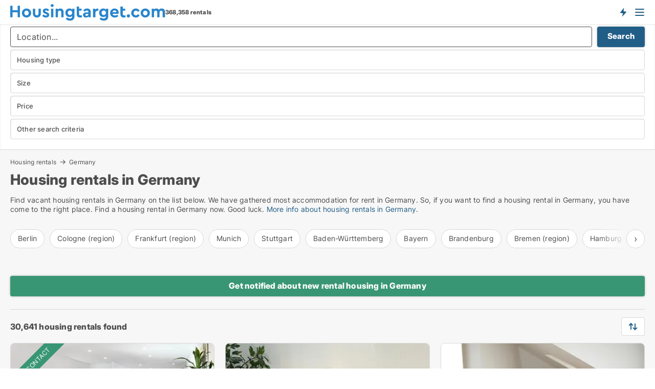

--- FILE ---
content_type: text/html; charset=utf-8
request_url: https://www.housingtarget.com/germany
body_size: 17375
content:
<!doctype html>
<html lang="en" prefix="og:http://ogp.me/ns#">
<head>
    
<meta charset="UTF-8" />

    <title>Housing rentals in Germany • 30641 available homes for rent </title>
        <meta name="description" content="Find your next rental home in Germany quickly and easily. Get an overview of homes to rent in Germany. Free search agent. Cheap prices and good offers." />
        <meta property="fb:app_id" content="816687228760692" />
        <meta property="og:type" content="website" />
        <meta property="og:image" content="https://www.housingtarget.com/media/uijnc1sy/cityimage.png" />
        <meta property="og:image:secure_url" content="https://www.housingtarget.com/media/uijnc1sy/cityimage.png" />
        <meta property="og:image:alt" content="https://www.housingtarget.com/media/uijnc1sy/cityimage.png" />
        <meta property="og:image:width" content="640" />
        <meta property="og:image:height" content="480" />
        <meta property="og:url" content="https://www.housingtarget.com/germany" />
        <meta property="og:title" content="Housing rentals in Germany • 30641 available homes for rent " />
        <meta property="og:description" content="Find your next rental home in Germany quickly and easily. Get an overview of homes to rent in Germany. Free search agent. Cheap prices and good offers." />


<link rel="canonical" href="https://www.housingtarget.com/germany" />

    <meta name="viewport" content="width=device-width, initial-scale=1, maximum-scale=1" />
    <link rel="shortcut icon" href="/images/favicons/favicon-h.svg" type="image/svg+xml" />

    <link rel="stylesheet" type="text/css" href="/css/fonts.css?v=lEWjXPt328HwYsEKY_nq3Jk-gyQ" />


<link rel="stylesheet" href="/bundles/css/styles.css?v=do6zmuDRXsEBfGoKbGUXRkSsWb0" />
<link rel="stylesheet" href="/bundles/css/ie.css?v=TLRTOdtSnMPQVBhB7mQq3Y4XD04" />

    <link rel="stylesheet" type="text/css" href="/css/Print.css?v=bYdEREpUZoZiSfaoFUgZUwvL20s" media="print" />
<script>
    window.dataLayer = window.dataLayer || [];
    function gtag() { dataLayer.push(arguments); }
    gtag('consent', 'default', {
        'ad_user_data': 'denied',
        'ad_personalization': 'denied',
        'ad_storage': 'denied',
        'analytics_storage': 'denied'
    });
    gtag('js', new Date());
    gtag('config', 'G-QBXXCPD1B5');
</script>


<script type="application/ld+json">
{
  "@context": "https://schema.org",
  "@type": "FAQPage",
  "mainEntity": [
    {
      "@type": "Question",
      "acceptedAnswer": {
        "@type": "Answer",
        "text": "You can choose between apartments for rent, rooms for rent or houses for rent in Germany, and you can see most available housing in Germany. <a href=\"https://www.housingtarget.com/for-rent\">Click to see all housing</a>."
      },
      "name": "What types of housing are there in Germany?"
    },
    {
      "@type": "Question",
      "acceptedAnswer": {
        "@type": "Answer",
        "text": "Yes, you can. On our <a href=\"https://www.housingtarget.com/search\">search page</a> you can filter your search by size, price, area etc."
      },
      "name": "Can I filter my search for apartments for rent in Germany by size and price?"
    },
    {
      "@type": "Question",
      "acceptedAnswer": {
        "@type": "Answer",
        "text": "We recommend that you create a search agent so you will be notified of <a href=\"https://www.housingtarget.com/create-tenant-profile\">new accommodations in Germany matching your needs</a>."
      },
      "name": "How do I find apartments for rent in Germany quickly?"
    },
    {
      "@type": "Question",
      "acceptedAnswer": {
        "@type": "Answer",
        "text": "Prices on housing in Germany depends on factors such as size, price and location. <a href=\"https://www.housingtarget.com/search\">Click here</a> to see prices on housing."
      },
      "name": "What does housing in Germany  cost?"
    }
  ]
}
</script>
</head>
<body class="new-popup-layout">
    
    

<header id="header">
    <section>
<a href="https://www.housingtarget.com/" class="logo">
                    <img alt="Apartment for rent. Find housing: apartments, houses and rooms" title="Apartment for rent. Find housing: apartments, houses and rooms" src="/media/432151/housingtarget-logo-303-x-33.svg"  />
                    
                </a>            <div class="post-logo">
                    <ul class="info" id="presentation_info" data-separator="," data-animate="false">
                        <li><span class="show-desktop"><strong>368,358</strong> available rentals right now on  <a class="tos-info" href="javascript:void(0)" popup-content-id="13150" data-anchor="tos_mails" style="text-decoration:underline;"><strong>Europe's big portal for housing rentals</strong></a></span><span class="show-mobile"><b>368,358 rentals</b></span></li>
                    </ul>


            </div>
            <div class="logo-btns">
                <a id="special_product_button" class="special-product-button" onclick="ShowPreAuthPopup('HeaderSpecialButton', 'Popup_FrequencyUserCreation', '', false, '', '');">Get notified about new housing!</a>

                <div class="notification-buttons show-mobile">
                    
<a data-action="user-notifications" data-api="UserNotificationPopup" data-type="Default" class="notification-counter" style="display:none;"
   data-text="New housing" data-empty-text="Housing rentals that suit your agent">
    <label data-action="label"></label>
    <span class="counter" data-action="counter"></span>
</a>
                </div>


                    <a class="show-menu-button" onclick="ToggleMenu();"></a>
            </div>
        <div id="slide_nav" class="mobile-navi"></div>
    </section>
        <nav>
                <div  data-single-line="">
                    <aside>
<span><a class="show-desktop regular with-nested" href="https://www.housingtarget.com/about">About Housingtarget.com</a><ul class="nested-links"><li><a class="regular" href="https://www.housingtarget.com/contact">Contact us</a></li><li><a class="regular" href="https://www.housingtarget.com/where-the-rentals-come-from">Where the housing comes from</a></li><li><a class="regular" href="https://www.housingtarget.com/premiumuser-benefits-for-seekers">PremiumUser benefits</a></li><li><a class="regular" href="https://www.housingtarget.com/find-an-error-and-receive-a-reward">Reward for error </a></li><li><a class="regular" href="https://www.housingtarget.com/facebook-communities">Facebook communities</a></li></ul></span><span><a class="bold with-nested" onmouseover="this.prevFontColor=this.style.color;this.style.color='#f5870b'" onmouseout="this.style.color=this.prevFontColor" href="https://www.housingtarget.com/housing-rentals">Find housing</a><ul class="nested-links"><li><a class="regular" href="https://www.housingtarget.com/rent/rooms">Room for rent</a></li><li><a class="regular" href="https://www.housingtarget.com/rent/apartments">Apartment for rent</a></li><li><a class="regular" href="https://www.housingtarget.com/rent/houses">House for rent</a></li><li><a class="regular" href="https://www.housingtarget.com/rent/homes">Home for rent</a></li></ul></span><span><a class="bold with-nested" onmouseover="this.prevFontColor=this.style.color;this.style.color='#f5870b'" onmouseout="this.style.color=this.prevFontColor" href="/rent-out">Find tenant</a><ul class="nested-links"><li><a class="regular" href="https://www.housingtarget.com/rent-out/apartments">Rent out apartments</a></li><li><a class="regular" href="https://www.housingtarget.com/rent-out/houses">Rent out houses</a></li><li><a class="regular" href="https://www.housingtarget.com/rent-out/rooms">Rent out rooms</a></li></ul></span><span><a class="regular with-nested" onmouseover="this.prevFontColor=this.style.color;this.style.color='#f5870b'" onmouseout="this.style.color=this.prevFontColor" href="https://www.housingtarget.com/knowledge-about">Knowledge</a><ul class="nested-links"><li><a class="regular" href="https://www.housingtarget.com/housing-questions-answers">Questions and answers about housing</a></li><li><a class="regular" href="https://www.housingtarget.com/check-the-landlord-before-payment">Check the landlord before payment</a></li><li><a class="regular" href="https://www.housingtarget.com/blogs">Blog</a></li><li><a class="regular" href="https://www.housingtarget.com/news">News</a></li><li><a class="regular" href="https://www.housingtarget.com/housing-dictionary">Dictionary - housing rental</a></li></ul></span><span><a class="bold with-nested" onmouseover="this.prevFontColor=this.style.color;this.style.color='#f5870b'" onmouseout="this.style.color=this.prevFontColor" href="https://www.housingtarget.com/housing-statistics">Data about the housingmarket</a><ul class="nested-links"><li><a class="regular" href="https://www.housingtarget.com/housing-statistics/rentals-development">Development in available rentals</a></li><li><a class="regular" href="https://www.housingtarget.com/housing-statistics/new-rentals-development">Development in new rentals</a></li><li><a class="regular" href="https://www.housingtarget.com/housing-statistics/rented-housing-development">Development in rented housing</a></li></ul></span>                        
                    </aside>
                    <aside>
<a class="show-desktop regular" onmouseover="this.prevFontColor=this.style.color;this.style.color='#f5870b'" onmouseout="this.style.color=this.prevFontColor" href="https://www.housingtarget.com/create-user-profile">Sign up</a><a class="show-mobile bold" onmouseover="this.prevFontColor=this.style.color;this.style.color='#f5870b'" onmouseout="this.style.color=this.prevFontColor" href="https://www.housingtarget.com/create-user-profile">Sign up</a><a class="button orange regular plus" onmouseover="this.prevFontColor=this.style.color;this.style.color='#f5870b'" onmouseout="this.style.color=this.prevFontColor" href="/create-ad">Create ad</a>                                <a class="login show-desktop" href="javascript:ShowLoginPopup()">Log in</a>
                    </aside>
                </div>
        </nav>
    
</header>


    <main id="layout" class="">
        <div id="container">
            <div id="mainContent">
                
    <div class="breadcrumb head empty"></div>

                <div class="content page-content" id="page_data">
                    
                    







<div class="search-results">
    <div class="top-section" data-extra-top-content="1">
<div class="breadcrumb head" id="simple_bread_crumb"><a href="/housing-rentals" onclick="ClearSearch()" oncontextmenu="ClearSearch()">Housing rentals</a><a href="/germany/housing-rentals" onclick="ClearSearch()" oncontextmenu="ClearSearch()">Germany</a></div><script type="application/ld+json">
    {
      "@context": "https://schema.org",
      "@type": "BreadcrumbList",
      "itemListElement": [{
        "@type": "ListItem",
        "position": 1,
        "name": "Housing rentals",
        "item": "https://www.housingtarget.com/housing-rentals"
      },{
        "@type": "ListItem",
        "position": 2,
        "name": "Germany",
        "item": "https://www.housingtarget.com/germany/housing-rentals"
      }]
    }
    </script>        <h1 id="searchResultsHeadline">
            Housing rentals in Germany
        </h1>
        <div class="seo-content">
            <p><p>Find vacant housing rentals in Germany on the list below. We have gathered most accommodation for rent in Germany. So, if you want to find a housing rental in Germany, you have come to the right place. Find a housing rental in Germany now. Good luck. <a href="#moreinfo" data-anchor="#moreinfo">More info about housing rentals in Germany.</a></p></p>
        </div>




<div class="scrollable-list" data-behavior="ScrollableList">
    <div>
            <a href="/germany/housing-rentals/berlin">Berlin</a>
            <a href="/germany/housing-rentals/cologne-region">Cologne (region)</a>
            <a href="/germany/housing-rentals/frankfurt-region">Frankfurt (region)</a>
            <a href="/germany/housing-rentals/munich">Munich</a>
            <a href="/germany/housing-rentals/stuttgart">Stuttgart</a>
            <a href="/germany/housing-rentals/baden-wurttemberg">Baden-Württemberg</a>
            <a href="/germany/housing-rentals/bayern">Bayern</a>
            <a href="/germany/housing-rentals/brandenburg">Brandenburg</a>
            <a href="/germany/housing-rentals/bremen-region">Bremen (region)</a>
            <a href="/germany/housing-rentals/hamburg">Hamburg</a>
            <a href="/germany/housing-rentals/hessen">Hessen</a>
            <a href="/germany/housing-rentals/mecklenburg-vorpommern">Mecklenburg-Vorpommern</a>
            <a href="/germany/housing-rentals/niedersachsen">Niedersachsen</a>
            <a href="/germany/housing-rentals/nordrhein-westfalen">Nordrhein-Westfalen</a>
            <a href="/germany/housing-rentals/rheinland-pfalz">Rheinland-Pfalz</a>
            <a href="/germany/housing-rentals/saarland">Saarland</a>
            <a href="/germany/housing-rentals/sachsen">Sachsen</a>
            <a href="/germany/housing-rentals/sachsen-anhalt">Sachsen-Anhalt</a>
            <a href="/germany/housing-rentals/schleswig-holstein">Schleswig-Holstein</a>
            <a href="/germany/housing-rentals/thuringen-region">Thüringen (region)</a>
    </div>
</div></div>




<div class="side-search-criteria" id="side_crit">
    <div class="wrap">
<form action="/Custom/LeftMenu/Process?selectedCountry=Germany&sourceType=search&isSearchResultPage=True&nodeId=2041&searchType=FindAds" data-ajax="true" method="POST" data-ajax-mode="after" data-ajax-update="#side_crit" data-ajax-failure="alert('An unexpected error occured. Please contact support@mail.housingtarget.com');" id="side_crit_form" datavalalert="1">
            <div class="filter ">


                

                    <div class="item  primary">
        <label class="h3" for="side_crit_exp_locationtitle">Where are you searching?</label>
                        <div class="box huge" data-criteria="LeftMenu_ZipCodes">
                            

<div data-behavior="ZipContainer" id="LeftMenu_ZipCodes" class="zip-control"
     data-duplicate-big-cities="false"
     data-max-items=""
     data-country=""
     data-max-items-message="You can select a maximum of  cities / regions."
     data-no-cities-message="&amp;lt;span class=&amp;quot;show-desktop&amp;quot;&amp;gt;Select a city&amp;lt;/span&amp;gt;&amp;lt;span class=&amp;quot;show-mobile&amp;quot;&amp;gt;Area&amp;lt;/span&amp;gt;"
     data-several-cities-message="[amount] cities selected"
     data-counting-label="true"
     data-allow-regions="true"
     data-country-changes-callback="false"
     data-hide-countries="true"
     data-search-countries="true"
     data-placeholder="Location..."
     data-use-search-button="true"
     v-bind:class="{ 'has-values': selected.length > 0 }">
    <input type="text" style="display:none;" ref="value" name="LeftMenu_ZipCodes" value="" v-bind:value="valueString"
           data-val="false" data-val-required="" />
    <div class="zip-selector search-text-container">
                <a class="search-button" v-on:click="togglePopup()"></a>
            <input type="text" class="txt placeholder-green search-text-input" v-bind:value="filter" v-on:input="filter=$event.target.value" v-on:focus="onFocus()" v-on:blur="onBlur()" v-on:keydown.enter.prevent="onEnter"
                v-bind:placeholder="placeholder" autocomplete="off" />
            <a class="delete-all" v-show="isDeleteAllShown" v-on:click="removeAll()"></a>
                <a class="button search-text-button" v-on:click="search()">Search</a>
        <div ref="popup" class="popup-container" v-show="visible" style="display:none;">
            <div ref="items" class="ZipCodeContainer custom-scroll">
                <template v-for="item in cities" v-bind:key="item.Id">
                    <span
                          v-bind:title="item.Name" 
                          v-bind:class="{ bold: item.IsRegion && item.ChildIds.length > 0}"
                          v-on:click="toggle(item)">
                        <div class="checkbox-wrapper">
                            <input type="checkbox" v-bind:value="item.Id" v-bind:checked="isItemSelected(item)" v-if="!item.IsRegion || allowRegions" />
                        </div>
                        <span>{{item.Name}}</span>
                    </span>
                    <fieldset v-if="regionMode && item.IsRegion && item.ChildIds.length > 0 && item.ShowChildItems">
                        <a v-on:click="selectVisible" v-show="isSelectAllInPopupVisible" class="link non-link red">Select all in the box</a>
                        <a v-on:click="removeVisible" v-show="isDeleteAllInPopupVisible" class="link non-link red">Delete all below</a>
                    </fieldset>
                </template>
            </div>
            <div class="btns" v-show="cities.length > 0">
                <a class="button small full-width" v-on:click="onOk()">OK</a>
            </div>
            <div class="tip" v-show="showPopupTip">Scroll down to see more cities</div>
        </div>
    </div>
</div>
                        </div>
                    </div>
        <div class="item secondary" id="estate_type_label">
        <label class="h3" for="side_crit_exp_litlokaler.text">Which housing type?</label>
            <div class="box large" data-criteria="LeftMenu_LPEstateTypes">
                

<div class="EstateTypeContainer" data-behavior="EstateTypeContainer" data-demand-control="LeftMenu_DemandTypeId" data-label-id="estate_type_label" id="LeftMenu_LPEstateTypes" data-is-lp="true" data-alternative-names="">




<div class="custom-dd" data-custom-dd data-behavior="CustomDropDown" data-max-items=""
     data-default-text="&amp;lt;span class=&amp;quot;show-desktop&amp;quot;&amp;gt;Select housing type...&amp;lt;/span&amp;gt;&amp;lt;span class=&amp;quot;show-mobile&amp;quot;&amp;gt;Housing type&amp;lt;/span&amp;gt;" data-many-text="%amount% items selected" data-selected-items-label-preffix="Housing type" 
      data-counting-label="true"
     data-hide-checkboxes="false" data-on-change="" data-placeholder="Find typer"
     name="LeftMenu_LPEstateTypes"
     v-bind:class="{ 'has-values': selected.length > 0 }">
        <div class="select-mimic-button" v-bind:disabled="disabled" v-on:click="togglePopup" v-html="labelText" v-bind:class="{ empty: selected.length === 0, several: selected.length > 1 }" v-bind:data-filters-count="selected.length > 1 ? selected.length : null"></div>
    <div class="popup-container --wrap" style="display:none;" v-show="isShown" ref="popup">
        <div class="scroll custom-scroll">
            <div >
                    <div v-show="isItemVisible('2') && isGroupVisible('')">
                        <span class="checkbox-wrapper custom-cb">
                            <input type="checkbox" name="LeftMenu_LPEstateTypes" value="2" data-group="" v-model="selected"
                                   v-bind:disabled="disabled || !isAllowed('2')"  
                                   v-bind:data-disabled="!isItemVisible('2')" />
                        </span>
                        <span v-on:click="if (!isAllowed('2')) showMaxItemsMessage()">Apartment</span>
                    </div>
                    <div v-show="isItemVisible('20') && isGroupVisible('')">
                        <span class="checkbox-wrapper custom-cb">
                            <input type="checkbox" name="LeftMenu_LPEstateTypes" value="20" data-group="" v-model="selected"
                                   v-bind:disabled="disabled || !isAllowed('20')"  
                                   v-bind:data-disabled="!isItemVisible('20')" />
                        </span>
                        <span v-on:click="if (!isAllowed('20')) showMaxItemsMessage()">Home</span>
                    </div>
                    <div v-show="isItemVisible('3') && isGroupVisible('')">
                        <span class="checkbox-wrapper custom-cb">
                            <input type="checkbox" name="LeftMenu_LPEstateTypes" value="3" data-group="" v-model="selected"
                                   v-bind:disabled="disabled || !isAllowed('3')"  
                                   v-bind:data-disabled="!isItemVisible('3')" />
                        </span>
                        <span v-on:click="if (!isAllowed('3')) showMaxItemsMessage()">House</span>
                    </div>
                    <div v-show="isItemVisible('9') && isGroupVisible('')">
                        <span class="checkbox-wrapper custom-cb">
                            <input type="checkbox" name="LeftMenu_LPEstateTypes" value="9" data-group="" v-model="selected"
                                   v-bind:disabled="disabled || !isAllowed('9')"  
                                   v-bind:data-disabled="!isItemVisible('9')" />
                        </span>
                        <span v-on:click="if (!isAllowed('9')) showMaxItemsMessage()">Room</span>
                    </div>
            </div>
        </div>
            <div class="btns">
                <a class="button small full-width" v-on:click="closePopup()">OK</a>
            </div>
    </div>
</div></div>
            </div>
        </div>


                    <div class="item secondary">
        <label class="h3" for="side_crit_exp_litsize.text">What size are you searching?</label>
                        <span class="popup-opener" data-behavior="PopupOpener"><span class="show-desktop">What size are you searching?</span><span class="show-mobile">Size</span></span>
                        <div class="box" data-criteria="LeftMenu_Area" data-preffix="Size">
                            

<div data-behavior="SpanBox" class="span-box slider"
       data-sp-decimal="."
       data-sp-thousand=","
       data-perc-deviation="0"
       data-disable-autofill=""
       data-disable-formatting="false" name="LeftMenu_Area">
        <div class="holder" data-slider data-max="500" data-postfix="&lt;span&gt;m&lt;sup&gt;2&lt;/sup&gt;&lt;/span&gt;" data-step="1">
            <input ref="fieldTo" data-from type="text" name="LeftMenu_AreaFrom" v-bind:value="resultMin" />
            <input ref="fieldFrom" data-to type="text" name="LeftMenu_AreaTo" v-bind:value="resultMax" />

            <input type="range" min="0" max="500" step="1" v-model="value1" />
            <input type="range" min="0" max="500" step="1" v-model="value2" />
            <div class="line">
                <span v-bind:style="{ width: rangeWidth + '%', marginLeft: rangeOffset + '%' }"></span>
            </div>
            <div class="tips">
                <div>
                    <span ref="inputMin" contenteditable="true" v-html="inputMin" v-on:blur="onMinInput" v-on:focus="onMinFocus" v-on:keydown.enter="onKeypressEnter" :class="{ 'editable': true }"></span>
                    <span v-html="postfix"></span>
                </div>
                <div>
                    <span ref="inputMax" contenteditable="true" v-html="inputMax" v-on:blur="onMaxInput" v-on:focus="onMaxFocus" v-on:keydown.enter="onKeypressEnter" :class="{ 'editable': true }"></span>
                    <span v-html="postfix"></span>
                </div>
            </div>
        </div>
</div>
                        </div>
                    </div>


                        <div class="item secondary">
                            <span class="popup-opener" data-behavior="PopupOpener"><span class="show-desktop">Select price</span><span class="show-mobile">Price</span></span>
                            <div>
            <div class="box" id="crit_rent_price" data-criteria="LeftMenu_RentPrice" data-demands="1"
                 data-preffix="Price" data-suffix="per month">
                <strong>Rent per month</strong>
                <div>
                    

<div data-behavior="SpanBox" class="span-box slider"
       data-sp-decimal="."
       data-sp-thousand=","
       data-perc-deviation="0"
       data-disable-autofill=""
       data-disable-formatting="false" name="LeftMenu_RentPrice">
        <div class="holder" data-slider data-max="20000" data-postfix="&lt;span&gt;EUR&lt;/span&gt;" data-step="100">
            <input ref="fieldTo" data-from type="text" name="LeftMenu_RentPriceFrom" v-bind:value="resultMin" />
            <input ref="fieldFrom" data-to type="text" name="LeftMenu_RentPriceTo" v-bind:value="resultMax" />

            <input type="range" min="0" max="20000" step="100" v-model="value1" />
            <input type="range" min="0" max="20000" step="100" v-model="value2" />
            <div class="line">
                <span v-bind:style="{ width: rangeWidth + '%', marginLeft: rangeOffset + '%' }"></span>
            </div>
            <div class="tips">
                <div>
                    <span ref="inputMin" contenteditable="true" v-html="inputMin" v-on:blur="onMinInput" v-on:focus="onMinFocus" v-on:keydown.enter="onKeypressEnter" :class="{ 'editable': true }"></span>
                    <span v-html="postfix"></span>
                </div>
                <div>
                    <span ref="inputMax" contenteditable="true" v-html="inputMax" v-on:blur="onMaxInput" v-on:focus="onMaxFocus" v-on:keydown.enter="onKeypressEnter" :class="{ 'editable': true }"></span>
                    <span v-html="postfix"></span>
                </div>
            </div>
        </div>
</div>
                </div>
            </div>
                            </div>
                        </div>
                        <div class="item secondary">
<span class="popup-opener" data-behavior="PopupOpener"><span class="show-desktop">Other search criteria</span><span class="show-mobile">Other search criteria</span></span>                            <div>
                                    <div class="box" id="crit_rental_period" data-criteria="LeftMenu_RentalPeriodIds" data-demands="1">
                                        <strong>Rental period</strong>
                                            <div class="chBox chList">
                                                <input type="checkbox" name="LeftMenu_RentalPeriodIds" value="1" class="custom" id="crit_rp_ShortTerm" checked="checked" /><label for="crit_rp_ShortTerm">Less than 12 months</label>
                                            </div>
                                            <div class="chBox chList">
                                                <input type="checkbox" name="LeftMenu_RentalPeriodIds" value="2" class="custom" id="crit_rp_LongTerm" checked="checked" /><label for="crit_rp_LongTerm">More than 12 months</label>
                                            </div>
                                            <div class="chBox chList">
                                                <input type="checkbox" name="LeftMenu_RentalPeriodIds" value="3" class="custom" id="crit_rp_UnlimitedTerm" checked="checked" /><label for="crit_rp_UnlimitedTerm">Unlimited</label>
                                            </div>
                                    </div>
                                    <div class="box" id="crit_swap" data-criteria="LeftMenu_IncludeSwap" data-demands="1,9">
                                        <div class="chBox chList no-padding">
                                            <input type="checkbox" name="LeftMenu_IncludeSwap" id="crit_sw" value="true" checked="checked" class="custom" data-default-checked /><label for="crit_sw">Show exchange homes</label>
                                        </div>
                                    </div>

                            </div>
                        </div>





            </div>
            <input id="btnCriteriaUpdated" type="submit" style="display:none;" name="CriteriaUpdated" />
            <input id="btnMoreLocations" type="submit" style="display:none;" name="MoreLocations" />
                <div class="static-filter-buttons show-criteria">
                    <a class="button medium" href="javascript:LeftMenu_ShowSecondaryCriteria()"><span class="text-show">Filter search</span><span class="text-hide">Search</span></a>


    <div class="sorting-box" data-sorting-control style="visibility:hidden;" v-bind:style="{ visibility: initialized ? 'visible' : 'hidden' }" data-init-value="default_asc">
        <label v-show="isDefault" style="display: none;">Sort search result</label>
        <span v-show="!isDefault" style="display: none;"></span>
        <label v-show="!isDefault" style="display: none;">{{label}}</label>
        <select ref="select" data-field="srt_field" data-dir="srt_dir" v-model="selected">
                <option value="default_asc">Standard</option>
                <option value="size_asc">Size (smallest first)</option>
                <option value="size_desc">Size (largest first)</option>
                <option value="price_asc">Price (lowest first)</option>
                <option value="price_desc">Price (highest first)</option>
        </select>
    </div>
                </div>
</form>

    </div>
</div>

    <div class="wrap">
        


<style type="text/css">
    .image-watermark.--missing > span {
    font-weight: bold !important;
color:rgba(208, 230, 247,1) !important;
}
@media only screen and (max-width: 999px) {
    .image-watermark.--missing > span {
        font-weight: bold !important;
color:rgba(208, 230, 247,1) !important;
    }
}
    .image-watermark.--street > span {
    font-weight: bold !important;
color:rgba(208, 230, 247,1) !important;
}
@media only screen and (max-width: 999px) {
    .image-watermark.--street > span {
        font-weight: bold !important;
color:rgba(208, 230, 247,1) !important;
    }
}
</style>


    <script>
        var AdsList_CustomRoutes = {
        listMode: 'Search',
        tableHeader: '',
        isMapRendered: false,
        isMapShown: false,
        pageIndex: null
        }
    </script>
        <div id="ads_list" class="ads-list-wrapper regular-list grid">




                    <div class="search-results-controls " id="adsListSearchResultControl">
<div class="show-mobile button-space"><a class="button big full-width green " href="javascript:ShowPreAuthPopup(`HeaderSpecialButton`,``,``,false,``,``);">Get notified about new rental housing  in Germany</a></div>
<span class="total-label">30,641 housing rentals found</span>                    <div class="right-container">
                        <div class="show-desktop"><a class="button medium green " href="javascript:ShowPreAuthPopup(`HeaderSpecialButton`,``,``,false,``,``);">Get notified about new rental housing  in Germany</a></div>

    <div class="sorting-box" data-sorting-control style="visibility:hidden;" v-bind:style="{ visibility: initialized ? 'visible' : 'hidden' }" data-init-value="default_asc">
        <label v-show="isDefault" style="display: none;">Sort search result</label>
        <span v-show="!isDefault" style="display: none;"></span>
        <label v-show="!isDefault" style="display: none;">{{label}}</label>
        <select ref="select" data-field="srt_field" data-dir="srt_dir" v-model="selected">
                <option value="default_asc">Standard</option>
                <option value="size_asc">Size (smallest first)</option>
                <option value="size_desc">Size (largest first)</option>
                <option value="price_asc">Price (lowest first)</option>
                <option value="price_desc">Price (highest first)</option>
        </select>
    </div>
                    </div>
                </div>

            
            
            <div id="scroll_target"></div>
                <ul class="table-ads col-3">

                        <li class="">
                            <div  onclick="Redirect('/apartments/berlin-mitte/15046055', false)">
                                    <h4 class="line-clamp line-2">
                                        <a href="/apartments/berlin-mitte/15046055" target="_self" title="41 m2 apartment for rent in Berlin Mitte, Berlin">41 m2 apartment for rent in Berlin Mitte, Berlin</a>
                                    </h4>

                                    <div class="image">
                                            <a onclick="Redirect(&#x27;/apartments/berlin-mitte/15046055&#x27;, false)" data-no-propagation>
        <div class="main-img">
            <img src="/StaticFiles/media/432184/Cache/apartment_411.webp" alt="Apartments for rent in Berlin Mitte - This ad has no photo" title="Apartments for rent in Berlin Mitte - This ad has no photo" loading="lazy" />
<div class="image-watermark --missing"><span data-nosnippet="true">Stock photo</span></div>            
        </div>
                                            </a>

                                    </div>




<div class="wrap">




                                    <div class="text-data" >
                                            <a href="/apartments/berlin-mitte/15046055" data-no-propagation target="_self" title="Fully-furnished apartment in Gesundbrunnen">Fully-furnished apartment in Gesundbrunnen</a>
                                    </div>

<span class="vip-corner">Free contact</span>                                        <div class="bottom"> 
                                            <div class="list-facts">
                                                <ul>
                                                        <li>
                                                            <label>Rent/mo: </label>
        <span>1,515  EUR</span>
                                                        </li>
                                                        <li>
                                                            <label>Number of rooms:</label>
        <span>1 </span>
                                                        </li>
                                                </ul>
                                            </div>
                                        </div>
                                            <div class="footer" data-footer="15046055">
                                                    <a class="button medium full-width show-desktop" data-buy-ad-button="15046055" onclick="ProcessAdRequest(15046055)" data-no-propagation>Get more info</a>
                                                        <a class="button full-width show-mobile" data-buy-ad-button="15046055" onclick="ProcessAdRequest(15046055)" data-no-propagation>Get more info</a>
                                            </div>

</div>                            </div>
                        </li>                    
                        <li class="logo-space">
                            <div  onclick="Redirect('/rooms/cologne-nippes/15171091', false)">
                                    <h4 class="line-clamp line-2">
                                        <a href="/rooms/cologne-nippes/15171091" target="_self" title="Ca. 10 m2 room for rent in Cologne Nippes, Cologne (region)">Ca. 10 m2 room for rent in Cologne Nippes, Cologne (region)</a>
                                    </h4>

                                    <div class="image">
                                            <a onclick="Redirect(&#x27;/rooms/cologne-nippes/15171091&#x27;, false)" data-no-propagation>
        <div class="main-img">
            <img src="/LPUploadImages/Cache/60c86a96-6f99-49be-8f3a-8f1d4ade77e4_411.webp?t=639053619673126283" alt="Room for rent in Cologne Nippes, Cologne (region)" title="Room for rent in Cologne Nippes, Cologne (region)" loading="lazy" />
            
        </div>
                                            </a>

                                    </div>




<div class="wrap">




                                    <div class="text-data" >
                                            <a href="/rooms/cologne-nippes/15171091" data-no-propagation target="_self" title="Room for rent in Cologne Nippes, Cologne (region)">Room for rent in Cologne Nippes, Cologne (region)</a>
                                    </div>

                                        <div class="bottom"> 
                                            <div class="list-facts">
                                                <ul>
                                                        <li>
                                                            <label>Rent/mo: </label>
        <span>Ca. 800 EUR</span>
                                                        </li>
                                                </ul>
                                            </div>
                                        </div>
                                            <div class="footer" data-footer="15171091">
                                                    <a class="button medium full-width show-desktop" data-buy-ad-button="15171091" onclick="ProcessAdRequest(15171091)" data-no-propagation>Get more info</a>
                                            </div>

</div>                            </div>
                        </li>                    
                        <li class="logo-space">
                            <div  onclick="Redirect('/rooms/berlin-tempelhof-schoeneberg/12581052', false)">
                                    <h4 class="line-clamp line-2">
                                        <a href="/rooms/berlin-tempelhof-schoeneberg/12581052" target="_self" title="Ca. 10 m2 room for rent in Berlin Tempelhof-Schöneberg, Berlin">Ca. 10 m2 room for rent in Berlin Tempelhof-Schöneberg, Berlin</a>
                                    </h4>

                                    <div class="image">
                                            <a onclick="Redirect(&#x27;/rooms/berlin-tempelhof-schoeneberg/12581052&#x27;, false)" data-no-propagation>
        <div class="main-img">
            <img src="/LPUploadImages/Cache/48fd6ebb-316a-425f-90a3-2ee27354653e_411.webp?t=639053624580375543" alt="Room for rent in Berlin Tempelhof-Schöneberg, Berlin" title="Room for rent in Berlin Tempelhof-Schöneberg, Berlin" loading="lazy" />
            
        </div>
                                            </a>

                                    </div>




<div class="wrap">




                                    <div class="text-data" >
                                            <a href="/rooms/berlin-tempelhof-schoeneberg/12581052" data-no-propagation target="_self" title="Room for rent in Berlin Tempelhof-Schöneberg, Berlin">Room for rent in Berlin Tempelhof-Schöneberg, Berlin</a>
                                    </div>

                                        <div class="bottom"> 
                                            <div class="list-facts">
                                                <ul>
                                                        <li>
                                                            <label>Rent/mo: </label>
        <span>Ca. 650 EUR</span>
                                                        </li>
                                                        <li>
                                                            <label>Available from:</label>
        <span>4. May 2026</span>
                                                        </li>
                                                </ul>
                                            </div>
                                        </div>
                                            <div class="footer" data-footer="12581052">
                                                    <a class="button medium full-width show-desktop" data-buy-ad-button="12581052" onclick="ProcessAdRequest(12581052)" data-no-propagation>Get more info</a>
                                            </div>

</div>                            </div>
                        </li>                    
                        <li class="">
                            <div  onclick="Redirect('/rooms/berlin-friedrichshain-kreuzberg/7708858', false)">
                                    <h4 class="line-clamp line-2">
                                        <a href="/rooms/berlin-friedrichshain-kreuzberg/7708858" target="_self" title="Ca. 10 m2 room for rent in Berlin Friedrichshain-Kreuzberg, Berlin">Ca. 10 m2 room for rent in Berlin Friedrichshain-Kreuzberg, Berlin</a>
                                    </h4>

                                    <div class="image">
                                            <a onclick="Redirect(&#x27;/rooms/berlin-friedrichshain-kreuzberg/7708858&#x27;, false)" data-no-propagation>
        <div class="main-img">
            <img src="/LPUploadImages/Cache/3880e42f-0933-4671-a9ea-b124885e3cd5_411.webp?t=639007829971597634" alt="Room for rent in Berlin Friedrichshain-Kreuzberg, Berlin" title="Room for rent in Berlin Friedrichshain-Kreuzberg, Berlin" loading="lazy" />
            
        </div>
                                            </a>

                                    </div>




<div class="wrap">




                                    <div class="text-data" >
                                            <a href="/rooms/berlin-friedrichshain-kreuzberg/7708858" data-no-propagation target="_self" title="Room for rent in Berlin Friedrichshain-Kreuzberg, Berlin">Room for rent in Berlin Friedrichshain-Kreuzberg, Berlin</a>
                                    </div>

                                        <div class="bottom"> 
                                            <div class="list-facts">
                                                <ul>
                                                        <li>
                                                            <label>Rent/mo: </label>
        <span>Ca. 600 EUR</span>
                                                        </li>
                                                        <li>
                                                            <label>Available from:</label>
        <span>30. January 2026</span>
                                                        </li>
                                                </ul>
                                            </div>
                                        </div>
                                            <div class="footer" data-footer="7708858">
                                                    <a class="button medium full-width show-desktop" data-buy-ad-button="7708858" onclick="ProcessAdRequest(7708858)" data-no-propagation>Get more info</a>
                                            </div>

</div>                            </div>
                        </li>                    
                        <li class="">
                            <div  onclick="Redirect('/rooms/cologne-nippes/15171093', false)">
                                    <h4 class="line-clamp line-2">
                                        <a href="/rooms/cologne-nippes/15171093" target="_self" title="Ca. 15 m2 room for rent in Cologne Nippes, Cologne (region)">Ca. 15 m2 room for rent in Cologne Nippes, Cologne (region)</a>
                                    </h4>

                                    <div class="image">
                                            <a onclick="Redirect(&#x27;/rooms/cologne-nippes/15171093&#x27;, false)" data-no-propagation>
        <div class="main-img">
            <img src="/LPUploadImages/Cache/3e00f39a-ef57-43d5-b1f1-c0677a856321_411.webp?t=639053619821442741" alt="Room for rent in Cologne Nippes, Cologne (region)" title="Room for rent in Cologne Nippes, Cologne (region)" loading="lazy" />
            
        </div>
                                            </a>

                                    </div>




<div class="wrap">




                                    <div class="text-data" >
                                            <a href="/rooms/cologne-nippes/15171093" data-no-propagation target="_self" title="Room for rent in Cologne Nippes, Cologne (region)">Room for rent in Cologne Nippes, Cologne (region)</a>
                                    </div>

                                        <div class="bottom"> 
                                            <div class="list-facts">
                                                <ul>
                                                        <li>
                                                            <label>Rent/mo: </label>
        <span>Ca. 800 EUR</span>
                                                        </li>
                                                </ul>
                                            </div>
                                        </div>
                                            <div class="footer" data-footer="15171093">
                                                    <a class="button medium full-width show-desktop" data-buy-ad-button="15171093" onclick="ProcessAdRequest(15171093)" data-no-propagation>Get more info</a>
                                            </div>

</div>                            </div>
                        </li>                    
                        <li class="">
                            <div  onclick="Redirect('/apartments/berlin-charlottenburg-wilmersdorf/15171083', false)">
                                    <h4 class="line-clamp line-2">
                                        <a href="/apartments/berlin-charlottenburg-wilmersdorf/15171083" target="_self" title="Ca. 40 m2 apartment for rent in Berlin Charlottenburg-Wilmersdorf, Berlin">Ca. 40 m2 apartment for rent in Berlin Charlottenburg-Wilmersdorf, Berlin</a>
                                    </h4>

                                    <div class="image">
                                            <a onclick="Redirect(&#x27;/apartments/berlin-charlottenburg-wilmersdorf/15171083&#x27;, false)" data-no-propagation>
        <div class="main-img">
            <img src="/LPUploadImages/Cache/acda27e1-c0f8-4d0f-82ae-e7002e17d63e_411.webp?t=639053619467015934" alt="Apartment for rent in Berlin Charlottenburg-Wilmersdorf, Berlin" title="Apartment for rent in Berlin Charlottenburg-Wilmersdorf, Berlin" loading="lazy" />
            
        </div>
                                            </a>

                                    </div>




<div class="wrap">




                                    <div class="text-data" >
                                            <a href="/apartments/berlin-charlottenburg-wilmersdorf/15171083" data-no-propagation target="_self" title="Apartment for rent in Berlin Charlottenburg-Wilmersdorf, Berlin">Apartment for rent in Berlin Charlottenburg-Wilmersdorf, Berlin</a>
                                    </div>

                                        <div class="bottom"> 
                                            <div class="list-facts">
                                                <ul>
                                                        <li>
                                                            <label>Rent/mo: </label>
        <span>Ca. 1,250 EUR</span>
                                                        </li>
                                                        <li>
                                                            <label>Available from:</label>
        <span>31. January 2026</span>
                                                        </li>
                                                </ul>
                                            </div>
                                        </div>
                                            <div class="footer" data-footer="15171083">
                                                    <a class="button medium full-width show-desktop" data-buy-ad-button="15171083" onclick="ProcessAdRequest(15171083)" data-no-propagation>Get more info</a>
                                            </div>

</div>                            </div>
                        </li>                    
                        <li class="">
                            <div  onclick="Redirect('/apartments/koblenz/14313340', false)">
                                    <h4 class="line-clamp line-2">
                                        <a href="/apartments/koblenz/14313340" target="_self" title="Ca. 70 m2 apartment for rent in Koblenz, Rheinland-Pfalz">Ca. 70 m2 apartment for rent in Koblenz, Rheinland-Pfalz</a>
                                    </h4>

                                    <div class="image">
                                            <a onclick="Redirect(&#x27;/apartments/koblenz/14313340&#x27;, false)" data-no-propagation>
        <div class="main-img">
            <img src="/LPUploadImages/Cache/ab976c92-527e-4795-a129-64f915da0c67_411.webp?t=639053622174624282" alt="Apartment for rent in Koblenz, Rheinland-Pfalz" title="Apartment for rent in Koblenz, Rheinland-Pfalz" loading="lazy" />
            
        </div>
                                            </a>

                                    </div>




<div class="wrap">




                                    <div class="text-data" >
                                            <a href="/apartments/koblenz/14313340" data-no-propagation target="_self" title="Apartment for rent in Koblenz, Rheinland-Pfalz">Apartment for rent in Koblenz, Rheinland-Pfalz</a>
                                    </div>

                                        <div class="bottom"> 
                                            <div class="list-facts">
                                                <ul>
                                                        <li>
                                                            <label>Rent/mo: </label>
        <span>Ca. 1,550 EUR</span>
                                                        </li>
                                                        <li>
                                                            <label>Available from:</label>
        <span>31. December 2027</span>
                                                        </li>
                                                        <li>
                                                            <label>Number of rooms:</label>
        <span>1 </span>
                                                        </li>
                                                </ul>
                                            </div>
                                        </div>
                                            <div class="footer" data-footer="14313340">
                                                    <a class="button medium full-width show-desktop" data-buy-ad-button="14313340" onclick="ProcessAdRequest(14313340)" data-no-propagation>Get more info</a>
                                            </div>

</div>                            </div>
                        </li>                    
                        <li class="">
                            <div  onclick="Redirect('/rooms/potsdam/9089322', false)">
                                    <h4 class="line-clamp line-2">
                                        <a href="/rooms/potsdam/9089322" target="_self" title="Ca. 10 m2 room for rent in Potsdam, Brandenburg">Ca. 10 m2 room for rent in Potsdam, Brandenburg</a>
                                    </h4>

                                    <div class="image">
                                            <a onclick="Redirect(&#x27;/rooms/potsdam/9089322&#x27;, false)" data-no-propagation>
        <div class="main-img">
            <img src="/LPUploadImages/Cache/35bd0576-5ce9-407b-a723-357db3503073_411.webp?t=639053631994735430" alt="Room for rent in Potsdam, Brandenburg" title="Room for rent in Potsdam, Brandenburg" loading="lazy" />
            
        </div>
                                            </a>

                                    </div>




<div class="wrap">




                                    <div class="text-data" >
                                            <a href="/rooms/potsdam/9089322" data-no-propagation target="_self" title="Room for rent in Potsdam, Brandenburg">Room for rent in Potsdam, Brandenburg</a>
                                    </div>

                                        <div class="bottom"> 
                                            <div class="list-facts">
                                                <ul>
                                                        <li>
                                                            <label>Rent/mo: </label>
        <span>Ca. 700 EUR</span>
                                                        </li>
                                                        <li>
                                                            <label>Available from:</label>
        <span>31. March 2026</span>
                                                        </li>
                                                </ul>
                                            </div>
                                        </div>
                                            <div class="footer" data-footer="9089322">
                                                    <a class="button medium full-width show-desktop" data-buy-ad-button="9089322" onclick="ProcessAdRequest(9089322)" data-no-propagation>Get more info</a>
                                            </div>

</div>                            </div>
                        </li>                    
                        <li class="">
                            <div  onclick="Redirect('/rooms/frankfurt-west/8299784', false)">
                                    <h4 class="line-clamp line-2">
                                        <a href="/rooms/frankfurt-west/8299784" target="_self" title="Ca. 15 m2 room for rent in Frankfurt West, Frankfurt (region)">Ca. 15 m2 room for rent in Frankfurt West, Frankfurt (region)</a>
                                    </h4>

                                    <div class="image">
                                            <a onclick="Redirect(&#x27;/rooms/frankfurt-west/8299784&#x27;, false)" data-no-propagation>
        <div class="main-img">
            <img src="/LPUploadImages/Cache/306ed0bb-b251-4954-bf2b-34abbbc9d3ca_411.webp?t=638915232694103244" alt="Room for rent in Frankfurt West, Frankfurt (region)" title="Room for rent in Frankfurt West, Frankfurt (region)" loading="lazy" />
            
        </div>
                                            </a>

                                    </div>




<div class="wrap">




                                    <div class="text-data" >
                                            <a href="/rooms/frankfurt-west/8299784" data-no-propagation target="_self" title="Room for rent in Frankfurt West, Frankfurt (region)">Room for rent in Frankfurt West, Frankfurt (region)</a>
                                    </div>

                                        <div class="bottom"> 
                                            <div class="list-facts">
                                                <ul>
                                                        <li>
                                                            <label>Rent/mo: </label>
        <span>Ca. 550 EUR</span>
                                                        </li>
                                                        <li>
                                                            <label>Available from:</label>
        <span>16. February 2026</span>
                                                        </li>
                                                </ul>
                                            </div>
                                        </div>
                                            <div class="footer" data-footer="8299784">
                                                    <a class="button medium full-width show-desktop" data-buy-ad-button="8299784" onclick="ProcessAdRequest(8299784)" data-no-propagation>Get more info</a>
                                            </div>

</div>                            </div>
                        </li>                    
                        <li class="">
                            <div  onclick="Redirect('/rooms/stuttgart-bad-cannstatt/10540502', false)">
                                    <h4 class="line-clamp line-2">
                                        <a href="/rooms/stuttgart-bad-cannstatt/10540502" target="_self" title="Ca. 10 m2 room for rent in Stuttgart Bad Cannstatt, Stuttgart">Ca. 10 m2 room for rent in Stuttgart Bad Cannstatt, Stuttgart</a>
                                    </h4>

                                    <div class="image">
                                            <a onclick="Redirect(&#x27;/rooms/stuttgart-bad-cannstatt/10540502&#x27;, false)" data-no-propagation>
        <div class="main-img">
            <img src="/LPUploadImages/Cache/71d69a56-6478-49d9-b49e-0486a7dcf6a0_411.webp?t=639053626652876054" alt="Room for rent in Stuttgart Bad Cannstatt, Stuttgart" title="Room for rent in Stuttgart Bad Cannstatt, Stuttgart" loading="lazy" />
            
        </div>
                                            </a>

                                    </div>




<div class="wrap">




                                    <div class="text-data" >
                                            <a href="/rooms/stuttgart-bad-cannstatt/10540502" data-no-propagation target="_self" title="Room for rent in Stuttgart Bad Cannstatt, Stuttgart">Room for rent in Stuttgart Bad Cannstatt, Stuttgart</a>
                                    </div>

                                        <div class="bottom"> 
                                            <div class="list-facts">
                                                <ul>
                                                        <li>
                                                            <label>Rent/mo: </label>
        <span>Ca. 500 EUR</span>
                                                        </li>
                                                        <li>
                                                            <label>Available from:</label>
        <span>1. April 2026</span>
                                                        </li>
                                                </ul>
                                            </div>
                                        </div>
                                            <div class="footer" data-footer="10540502">
                                                    <a class="button medium full-width show-desktop" data-buy-ad-button="10540502" onclick="ProcessAdRequest(10540502)" data-no-propagation>Get more info</a>
                                            </div>

</div>                            </div>
                        </li>                    
                        <li class="">
                            <div  onclick="Redirect('/rooms/berlin-treptow-koepenick/13060767', false)">
                                    <h4 class="line-clamp line-2">
                                        <a href="/rooms/berlin-treptow-koepenick/13060767" target="_self" title="Room for rent in Berlin Treptow-Köpenick, Berlin">Room for rent in Berlin Treptow-Köpenick, Berlin</a>
                                    </h4>

                                    <div class="image">
                                            <a onclick="Redirect(&#x27;/rooms/berlin-treptow-koepenick/13060767&#x27;, false)" data-no-propagation>
        <div class="main-img">
            <img src="/LPUploadImages/Cache/ae44b218-ce90-4ef3-8197-9e8c51c5329b_411.webp?t=638940267738781728" alt="Room for rent in Berlin Treptow-Köpenick, Berlin" title="Room for rent in Berlin Treptow-Köpenick, Berlin" loading="lazy" />
            
        </div>
                                            </a>

                                    </div>




<div class="wrap">




                                    <div class="text-data" >
                                            <a href="/rooms/berlin-treptow-koepenick/13060767" data-no-propagation target="_self" title="Room for rent in Berlin Treptow-Köpenick, Berlin">Room for rent in Berlin Treptow-Köpenick, Berlin</a>
                                    </div>

                                        <div class="bottom"> 
                                            <div class="list-facts">
                                                <ul>
                                                        <li>
                                                            <label>Rent/mo: </label>
        <span>Ca. 600 EUR</span>
                                                        </li>
                                                        <li>
                                                            <label>Available from:</label>
        <span>16. December 2035</span>
                                                        </li>
                                                </ul>
                                            </div>
                                        </div>
                                            <div class="footer" data-footer="13060767">
                                                    <a class="button medium full-width show-desktop" data-buy-ad-button="13060767" onclick="ProcessAdRequest(13060767)" data-no-propagation>Get more info</a>
                                            </div>

</div>                            </div>
                        </li>                    
                        <li class="">
                            <div  onclick="Redirect('/rooms/berlin-mitte/14060194', false)">
                                    <h4 class="line-clamp line-2">
                                        <a href="/rooms/berlin-mitte/14060194" target="_self" title="Ca. 15 m2 room for rent in Berlin Mitte, Berlin">Ca. 15 m2 room for rent in Berlin Mitte, Berlin</a>
                                    </h4>

                                    <div class="image">
                                            <a onclick="Redirect(&#x27;/rooms/berlin-mitte/14060194&#x27;, false)" data-no-propagation>
        <div class="main-img">
            <img src="/LPUploadImages/Cache/defef94f-f683-43dd-be48-84acbdb6dcfe_411.webp?t=639053622799363094" alt="Room for rent in Berlin Mitte, Berlin" title="Room for rent in Berlin Mitte, Berlin" loading="lazy" />
            
        </div>
                                            </a>

                                    </div>




<div class="wrap">




                                    <div class="text-data" >
                                            <a href="/rooms/berlin-mitte/14060194" data-no-propagation target="_self" title="Room for rent in Berlin Mitte, Berlin">Room for rent in Berlin Mitte, Berlin</a>
                                    </div>

                                        <div class="bottom"> 
                                            <div class="list-facts">
                                                <ul>
                                                        <li>
                                                            <label>Rent/mo: </label>
        <span>Ca. 800 EUR</span>
                                                        </li>
                                                        <li>
                                                            <label>Available from:</label>
        <span>4. May 2026</span>
                                                        </li>
                                                </ul>
                                            </div>
                                        </div>
                                            <div class="footer" data-footer="14060194">
                                                    <a class="button medium full-width show-desktop" data-buy-ad-button="14060194" onclick="ProcessAdRequest(14060194)" data-no-propagation>Get more info</a>
                                            </div>

</div>                            </div>
                        </li>                    
                        <li class="">
                            <div  onclick="Redirect('/rooms/dusseldorf/7712992', false)">
                                    <h4 class="line-clamp line-2">
                                        <a href="/rooms/dusseldorf/7712992" target="_self" title="Ca. 15 m2 room for rent in Dusseldorf, Nordrhein-Westfalen">Ca. 15 m2 room for rent in Dusseldorf, Nordrhein-Westfalen</a>
                                    </h4>

                                    <div class="image">
                                            <a onclick="Redirect(&#x27;/rooms/dusseldorf/7712992&#x27;, false)" data-no-propagation>
        <div class="main-img">
            <img src="/LPUploadImages/Cache/adc7d10a-9d64-4351-970c-44a3491b1fd7_411.webp?t=639053629237582939" alt="Room for rent in Dusseldorf, Nordrhein-Westfalen" title="Room for rent in Dusseldorf, Nordrhein-Westfalen" loading="lazy" />
            
        </div>
                                            </a>

                                    </div>




<div class="wrap">




                                    <div class="text-data" >
                                            <a href="/rooms/dusseldorf/7712992" data-no-propagation target="_self" title="Room for rent in Dusseldorf, Nordrhein-Westfalen">Room for rent in Dusseldorf, Nordrhein-Westfalen</a>
                                    </div>

                                        <div class="bottom"> 
                                            <div class="list-facts">
                                                <ul>
                                                        <li>
                                                            <label>Rent/mo: </label>
        <span>Ca. 600 EUR</span>
                                                        </li>
                                                        <li>
                                                            <label>Available from:</label>
        <span>30. January 2026</span>
                                                        </li>
                                                </ul>
                                            </div>
                                        </div>
                                            <div class="footer" data-footer="7712992">
                                                    <a class="button medium full-width show-desktop" data-buy-ad-button="7712992" onclick="ProcessAdRequest(7712992)" data-no-propagation>Get more info</a>
                                            </div>

</div>                            </div>
                        </li>                    
                        <li class="">
                            <div  onclick="Redirect('/apartments/berlin-tempelhof-schoeneberg/13215834', false)">
                                    <h4 class="line-clamp line-2">
                                        <a href="/apartments/berlin-tempelhof-schoeneberg/13215834" target="_self" title="Ca. 15 m2 apartment for rent in Berlin Tempelhof-Schöneberg, Berlin">Ca. 15 m2 apartment for rent in Berlin Tempelhof-Schöneberg, Berlin</a>
                                    </h4>

                                    <div class="image">
                                            <a onclick="Redirect(&#x27;/apartments/berlin-tempelhof-schoeneberg/13215834&#x27;, false)" data-no-propagation>
        <div class="main-img">
            <img src="/LPUploadImages/Cache/c9d3285e-85c0-46c6-bb4b-84d1b5a2288d_411.webp?t=639053623822807114" alt="Apartment for rent in Berlin Tempelhof-Schöneberg, Berlin" title="Apartment for rent in Berlin Tempelhof-Schöneberg, Berlin" loading="lazy" />
            
        </div>
                                            </a>

                                    </div>




<div class="wrap">




                                    <div class="text-data" >
                                            <a href="/apartments/berlin-tempelhof-schoeneberg/13215834" data-no-propagation target="_self" title="Apartment for rent in Berlin Tempelhof-Schöneberg, Berlin">Apartment for rent in Berlin Tempelhof-Schöneberg, Berlin</a>
                                    </div>

                                        <div class="bottom"> 
                                            <div class="list-facts">
                                                <ul>
                                                        <li>
                                                            <label>Rent/mo: </label>
        <span>Ca. 900 EUR</span>
                                                        </li>
                                                        <li>
                                                            <label>Available from:</label>
        <span>1. February 2026</span>
                                                        </li>
                                                </ul>
                                            </div>
                                        </div>
                                            <div class="footer" data-footer="13215834">
                                                    <a class="button medium full-width show-desktop" data-buy-ad-button="13215834" onclick="ProcessAdRequest(13215834)" data-no-propagation>Get more info</a>
                                            </div>

</div>                            </div>
                        </li>                    
                        <li class="">
                            <div  onclick="Redirect('/rooms/berlin-friedrichshain-kreuzberg/7709415', false)">
                                    <h4 class="line-clamp line-2">
                                        <a href="/rooms/berlin-friedrichshain-kreuzberg/7709415" target="_self" title="Room for rent in Berlin Friedrichshain-Kreuzberg, Berlin">Room for rent in Berlin Friedrichshain-Kreuzberg, Berlin</a>
                                    </h4>

                                    <div class="image">
                                            <a onclick="Redirect(&#x27;/rooms/berlin-friedrichshain-kreuzberg/7709415&#x27;, false)" data-no-propagation>
        <div class="main-img">
            <img src="/LPUploadImages/Cache/f3d65220-fbd3-4e3d-a5c5-1a458fb73eb6_411.webp?t=639053630743953521" alt="Room for rent in Berlin Friedrichshain-Kreuzberg, Berlin" title="Room for rent in Berlin Friedrichshain-Kreuzberg, Berlin" loading="lazy" />
            
        </div>
                                            </a>

                                    </div>




<div class="wrap">




                                    <div class="text-data" >
                                            <a href="/rooms/berlin-friedrichshain-kreuzberg/7709415" data-no-propagation target="_self" title="Room for rent in Berlin Friedrichshain-Kreuzberg, Berlin">Room for rent in Berlin Friedrichshain-Kreuzberg, Berlin</a>
                                    </div>

                                        <div class="bottom"> 
                                            <div class="list-facts">
                                                <ul>
                                                        <li>
                                                            <label>Rent/mo: </label>
        <span>Ca. 600 EUR</span>
                                                        </li>
                                                        <li>
                                                            <label>Available from:</label>
        <span>6. March 2026</span>
                                                        </li>
                                                </ul>
                                            </div>
                                        </div>
                                            <div class="footer" data-footer="7709415">
                                                    <a class="button medium full-width show-desktop" data-buy-ad-button="7709415" onclick="ProcessAdRequest(7709415)" data-no-propagation>Get more info</a>
                                            </div>

</div>                            </div>
                        </li>                    
                        <li class="">
                            <div  onclick="Redirect('/apartments/berlin-tempelhof-schoeneberg/13251810', false)">
                                    <h4 class="line-clamp line-2">
                                        <a href="/apartments/berlin-tempelhof-schoeneberg/13251810" target="_self" title="Ca. 20 m2 apartment for rent in Berlin Tempelhof-Schöneberg, Berlin">Ca. 20 m2 apartment for rent in Berlin Tempelhof-Schöneberg, Berlin</a>
                                    </h4>

                                    <div class="image">
                                            <a onclick="Redirect(&#x27;/apartments/berlin-tempelhof-schoeneberg/13251810&#x27;, false)" data-no-propagation>
        <div class="main-img">
            <img src="/LPUploadImages/Cache/fd7ef414-49cd-406e-a8c5-5cffe18adbac_411.webp?t=639000325092006983" alt="Apartment for rent in Berlin Tempelhof-Schöneberg, Berlin" title="Apartment for rent in Berlin Tempelhof-Schöneberg, Berlin" loading="lazy" />
            
        </div>
                                            </a>

                                    </div>




<div class="wrap">




                                    <div class="text-data" >
                                            <a href="/apartments/berlin-tempelhof-schoeneberg/13251810" data-no-propagation target="_self" title="Apartment for rent in Berlin Tempelhof-Schöneberg, Berlin">Apartment for rent in Berlin Tempelhof-Schöneberg, Berlin</a>
                                    </div>

                                        <div class="bottom"> 
                                            <div class="list-facts">
                                                <ul>
                                                        <li>
                                                            <label>Rent/mo: </label>
        <span>Ca. 900 EUR</span>
                                                        </li>
                                                        <li>
                                                            <label>Available from:</label>
        <span>1. March 2026</span>
                                                        </li>
                                                </ul>
                                            </div>
                                        </div>
                                            <div class="footer" data-footer="13251810">
                                                    <a class="button medium full-width show-desktop" data-buy-ad-button="13251810" onclick="ProcessAdRequest(13251810)" data-no-propagation>Get more info</a>
                                            </div>

</div>                            </div>
                        </li>                    
                        <li class="">
                            <div  onclick="Redirect('/rooms/berlin-tempelhof-schoeneberg/15171217', false)">
                                    <h4 class="line-clamp line-2">
                                        <a href="/rooms/berlin-tempelhof-schoeneberg/15171217" target="_self" title="Room for rent in Berlin Tempelhof-Schöneberg, Berlin">Room for rent in Berlin Tempelhof-Schöneberg, Berlin</a>
                                    </h4>

                                    <div class="image">
                                            <a onclick="Redirect(&#x27;/rooms/berlin-tempelhof-schoeneberg/15171217&#x27;, false)" data-no-propagation>
        <div class="main-img">
            <img src="/LPUploadImages/Cache/6c914465-3ad6-4fa3-82ce-ec3f367ed36c_411.webp?t=639053630643335384" alt="Room for rent in Berlin Tempelhof-Schöneberg, Berlin" title="Room for rent in Berlin Tempelhof-Schöneberg, Berlin" loading="lazy" />
            
        </div>
                                            </a>

                                    </div>




<div class="wrap">




                                    <div class="text-data" >
                                            <a href="/rooms/berlin-tempelhof-schoeneberg/15171217" data-no-propagation target="_self" title="Room for rent in Berlin Tempelhof-Schöneberg, Berlin">Room for rent in Berlin Tempelhof-Schöneberg, Berlin</a>
                                    </div>

                                        <div class="bottom"> 
                                            <div class="list-facts">
                                                <ul>
                                                        <li>
                                                            <label>Rent/mo: </label>
        <span>Ca. 600 EUR</span>
                                                        </li>
                                                        <li>
                                                            <label>Available from:</label>
        <span>16. April 2026</span>
                                                        </li>
                                                </ul>
                                            </div>
                                        </div>
                                            <div class="footer" data-footer="15171217">
                                                    <a class="button medium full-width show-desktop" data-buy-ad-button="15171217" onclick="ProcessAdRequest(15171217)" data-no-propagation>Get more info</a>
                                            </div>

</div>                            </div>
                        </li>                    
                        <li class="">
                            <div  onclick="Redirect('/rooms/berlin-charlottenburg-wilmersdorf/7707197', false)">
                                    <h4 class="line-clamp line-2">
                                        <a href="/rooms/berlin-charlottenburg-wilmersdorf/7707197" target="_self" title="Ca. 10 m2 room for rent in Berlin Charlottenburg-Wilmersdorf, Berlin">Ca. 10 m2 room for rent in Berlin Charlottenburg-Wilmersdorf, Berlin</a>
                                    </h4>

                                    <div class="image">
                                            <a onclick="Redirect(&#x27;/rooms/berlin-charlottenburg-wilmersdorf/7707197&#x27;, false)" data-no-propagation>
        <div class="main-img">
            <img src="/LPUploadImages/Cache/6229db7e-e3ca-421f-8161-80de28c44ece_411.webp?t=639004365780816343" alt="Room for rent in Berlin Charlottenburg-Wilmersdorf, Berlin" title="Room for rent in Berlin Charlottenburg-Wilmersdorf, Berlin" loading="lazy" />
            
        </div>
                                            </a>

                                    </div>




<div class="wrap">




                                    <div class="text-data" >
                                            <a href="/rooms/berlin-charlottenburg-wilmersdorf/7707197" data-no-propagation target="_self" title="Room for rent in Berlin Charlottenburg-Wilmersdorf, Berlin">Room for rent in Berlin Charlottenburg-Wilmersdorf, Berlin</a>
                                    </div>

                                        <div class="bottom"> 
                                            <div class="list-facts">
                                                <ul>
                                                        <li>
                                                            <label>Rent/mo: </label>
        <span>Ca. 750 EUR</span>
                                                        </li>
                                                        <li>
                                                            <label>Available from:</label>
        <span>1. April 2026</span>
                                                        </li>
                                                </ul>
                                            </div>
                                        </div>
                                            <div class="footer" data-footer="7707197">
                                                    <a class="button medium full-width show-desktop" data-buy-ad-button="7707197" onclick="ProcessAdRequest(7707197)" data-no-propagation>Get more info</a>
                                            </div>

</div>                            </div>
                        </li>                    
                </ul>
            <div class="paging-space">

<div class="pager" >
        <a data-page="0" disabled="disabled"  data-init="0" href="/germany">1</a>
        <a data-page="1"  href="/germany/pageindex2">2</a>
        <a data-page="2"  href="/germany/pageindex3">3</a>
        <a class="show-desktop" data-page="3"  href="/germany/pageindex4">4</a>
        <a class="show-desktop" data-page="4"  href="/germany/pageindex5">5</a>
        <a class="show-desktop" data-page="5"  href="/germany/pageindex6">6</a>
        <a class="show-desktop" data-page="6"  href="/germany/pageindex7">7</a>
        <a class="show-desktop" data-page="7"  href="/germany/pageindex8">8</a>
        <a class="show-desktop" data-page="8"  href="/germany/pageindex9">9</a>
        <a class="show-desktop" data-page="9"  href="/germany/pageindex10">10</a>
            <span class="show-desktop">...</span>
            <a class="next-page show-desktop" data-page="1702" href="/germany/pageindex1703">1703</a>
        <a class="next-page show-mobile" data-page="1" href="/germany/pageindex2">→</a>
        <a class="next-page show-desktop" data-page="10" href="/germany/pageindex11">Next 10 &#x2192;</a>
        <a class="next-page show-desktop" data-page="100" href="/germany/pageindex101">Next 100 &#x2192;&#x2192;</a>
        <a class="next-page show-mobile" data-page="100" href="/germany/pageindex101">→→</a>
</div>            </div>


            
            
            
        </div>


    </div>
</div>


                            <div id="faqItem" data-page-faq-content="1" class="bottom-faq collapsible-blocks  with-title">
                                
<h2>Frequently asked questions</h2>    <label>
        <input type="checkbox" name="faq" value="0" data-behavior="Radio" />
        <h4>What types of housing are there in Germany?</h4>
        <div>You can choose between apartments for rent, rooms for rent or houses for rent in Germany, and you can see most available housing in Germany. <a href="https://www.housingtarget.com/for-rent">Click to see all housing</a>.</div>
    </label>
    <label>
        <input type="checkbox" name="faq" value="1" data-behavior="Radio" />
        <h4>Can I filter my search for apartments for rent in Germany by size and price?</h4>
        <div>Yes, you can. On our <a href="https://www.housingtarget.com/search">search page</a> you can filter your search by size, price, area etc.</div>
    </label>
    <label>
        <input type="checkbox" name="faq" value="2" data-behavior="Radio" />
        <h4>How do I find apartments for rent in Germany quickly?</h4>
        <div>We recommend that you create a search agent so you will be notified of <a href="https://www.housingtarget.com/create-tenant-profile">new accommodations in Germany matching your needs</a>.</div>
    </label>
    <label>
        <input type="checkbox" name="faq" value="3" data-behavior="Radio" />
        <h4>What does housing in Germany  cost?</h4>
        <div>Prices on housing in Germany depends on factors such as size, price and location. <a href="https://www.housingtarget.com/search">Click here</a> to see prices on housing.</div>
    </label>

                            </div>

<section data-ads-statistics class="data-ads-statistics">
<h2 class="title">Statistics on the development of available housing for rent in Germany over the past month</h2><p class="description">Below you can see the development of available housing for rent in Germany over the past month. In the first column you see the date. In the second column you see the total amount of housing for rent in Germany on the date. In the third column you see the amount of new housing in Germany that was available for rent on the date. In the fourth column you see the amount of housing  in Germany that was rented on the date. Also see aggregate <a href="https://www.housingtarget.com/housing-statistics/rentals-development/germany">statistics on all available housing rentals  in Germany over time</a>, aggregate  <a href="https://www.housingtarget.com/housing-statistics/new-rentals-development/germany">statistics on new housing rentals  in Germany over time</a>, aggregate  <a href="https://www.housingtarget.com/housing-statistics/rented-housing-development/germany" >statistics on rented housing  in Germany over time</a><br><br></p>        <div id="data_holder" class="holder">
            <table class="statistics-data-table">
                <tr>
                    <th>Date</th>
                    <th>All housing for rent</th>
                        <th>New housing for rent</th>
                        <th>Rented housing</th>
                </tr>


                    <tr >
                        <td>29. January 2026</td>
                        <td>28297</td>
                            <td>1260</td>
                            <td>1306</td>
                    </tr>
                    <tr >
                        <td>28. January 2026</td>
                        <td>28343</td>
                            <td>1145</td>
                            <td>931</td>
                    </tr>
                    <tr >
                        <td>27. January 2026</td>
                        <td>28129</td>
                            <td>654</td>
                            <td>661</td>
                    </tr>
                    <tr class="blured">
                        <td>26. January 2026</td>
                        <td>28136</td>
                            <td>548</td>
                            <td>559</td>
                    </tr>
                    <tr  class="expand sr-only">
                        <td>25. January 2026</td>
                        <td>28147</td>
                            <td>754</td>
                            <td>808</td>
                    </tr>
                    <tr  class="expand sr-only">
                        <td>24. January 2026</td>
                        <td>28201</td>
                            <td>926</td>
                            <td>1004</td>
                    </tr>
                    <tr  class="expand sr-only">
                        <td>23. January 2026</td>
                        <td>28279</td>
                            <td>328</td>
                            <td>69121</td>
                    </tr>
                    <tr  class="expand sr-only">
                        <td>22. January 2026</td>
                        <td>97072</td>
                            <td>900</td>
                            <td>891</td>
                    </tr>
                    <tr  class="expand sr-only">
                        <td>21. January 2026</td>
                        <td>97063</td>
                            <td>1338</td>
                            <td>1364</td>
                    </tr>
                    <tr  class="expand sr-only">
                        <td>20. January 2026</td>
                        <td>97089</td>
                            <td>544</td>
                            <td>455</td>
                    </tr>
                    <tr  class="expand sr-only">
                        <td>19. January 2026</td>
                        <td>97000</td>
                            <td>524</td>
                            <td>458</td>
                    </tr>
                    <tr  class="expand sr-only">
                        <td>18. January 2026</td>
                        <td>96934</td>
                            <td>717</td>
                            <td>634</td>
                    </tr>
                    <tr  class="expand sr-only">
                        <td>17. January 2026</td>
                        <td>96851</td>
                            <td>563</td>
                            <td>435</td>
                    </tr>
                    <tr  class="expand sr-only">
                        <td>16. January 2026</td>
                        <td>96723</td>
                            <td>1422</td>
                            <td>1504</td>
                    </tr>
                    <tr  class="expand sr-only">
                        <td>15. January 2026</td>
                        <td>96805</td>
                            <td>59</td>
                            <td>69</td>
                    </tr>
                    <tr  class="expand sr-only">
                        <td>14. January 2026</td>
                        <td>96815</td>
                            <td>1190</td>
                            <td>1131</td>
                    </tr>
                    <tr  class="expand sr-only">
                        <td>13. January 2026</td>
                        <td>96756</td>
                            <td>763</td>
                            <td>712</td>
                    </tr>
                    <tr  class="expand sr-only">
                        <td>12. January 2026</td>
                        <td>96705</td>
                            <td>817</td>
                            <td>821</td>
                    </tr>
                    <tr  class="expand sr-only">
                        <td>11. January 2026</td>
                        <td>96709</td>
                            <td>804</td>
                            <td>411</td>
                    </tr>
                    <tr  class="expand sr-only">
                        <td>10. January 2026</td>
                        <td>96316</td>
                            <td>894</td>
                            <td>1010</td>
                    </tr>
                    <tr  class="expand sr-only">
                        <td>9. January 2026</td>
                        <td>96432</td>
                            <td>331</td>
                            <td>157</td>
                    </tr>
                    <tr  class="expand sr-only">
                        <td>8. January 2026</td>
                        <td>96258</td>
                            <td>1413</td>
                            <td>1159</td>
                    </tr>
                    <tr  class="expand sr-only">
                        <td>7. January 2026</td>
                        <td>96004</td>
                            <td>2416</td>
                            <td>2387</td>
                    </tr>
                    <tr  class="expand sr-only">
                        <td>6. January 2026</td>
                        <td>95975</td>
                            <td>1942</td>
                            <td>0</td>
                    </tr>
                    <tr  class="expand sr-only">
                        <td>5. January 2026</td>
                        <td>94033</td>
                            <td>125</td>
                            <td>24</td>
                    </tr>
                    <tr  class="expand sr-only">
                        <td>4. January 2026</td>
                        <td>93932</td>
                            <td>567</td>
                            <td>449</td>
                    </tr>
                    <tr  class="expand sr-only">
                        <td>3. January 2026</td>
                        <td>93814</td>
                            <td>452</td>
                            <td>612</td>
                    </tr>
                    <tr  class="expand sr-only">
                        <td>2. January 2026</td>
                        <td>93974</td>
                            <td>220</td>
                            <td>152</td>
                    </tr>
                    <tr  class="expand sr-only">
                        <td>1. January 2026</td>
                        <td>93906</td>
                            <td>328</td>
                            <td>379</td>
                    </tr>
                    <tr  class="expand sr-only">
                        <td>31. December 2025</td>
                        <td>93957</td>
                            <td>817</td>
                            <td>901</td>
                    </tr>
                    <tr  class="expand sr-only">
                        <td>30. December 2025</td>
                        <td>94041</td>
                            <td>189</td>
                            <td>0</td>
                    </tr>
            </table>
        </div>
            <div class="expand-rows">
                <a id="expandRows" href="" class="button big">Expand</a>
            </div>
</section>




<section data-ads-detailed-statistics class="data-ads-statistics">
    <h2 class="title">Statistics on currently available housing for rent in Germany</h2>
    <p class="description">In the table below, you see a series of data about available housing to rent.Also see gathered <a href="https://www.housingtarget.com/housing-statistics/rentals-development">statistics of all available housing rentals  over time</a>, the gathered <a href="https://www.housingtarget.com/housing-statistics/new-rentals-development">statistics of new housing rentals  over time</a>, the gathered <a href="https://www.housingtarget.com/housing-statistics/rented-housing-development">statistics of rented housing  over time</a><br><br></p>

    <div class="overflow-scroll custom-scroll holder" data-behavior="DragScroll">
        <table class="statistics-data-table">
            <tr>
                <th></th>
                    <th>Total</th>
            </tr>

        <tr>
            <td>Available rentals</td>
                <td>28,391</td>
        </tr>
        <tr>
            <td>New rentals since yesterday</td>
                <td>1,260</td>
        </tr>
        <tr>
            <td>Rented out</td>
                <td>1,306</td>
        </tr>
        <tr>
            <td>Ledige m2 i alt</td>
                <td>7,692,168</td>
        </tr>
        </table>
    </div>
</section>


                        <div data-extra-custom-page-content="1">
                            
                        </div>
<div class="bottom-seo" id="moreinfo">
        <div class="anchor-tabs overflow-scroll hidden-scroll" data-behavior="DragScroll">
            <ul data-behavior="AnchorTabs">
                    <li data-target="find_available_housing_rentals_in_germany">
                        <a href="#find_available_housing_rentals_in_germany">
                            Find available housing rentals in Germany
                        </a>                        
                    </li>
                    <li data-target="discover_your_ideal_rental">
                        <a href="#discover_your_ideal_rental">
                            Discover your ideal rental
                        </a>                        
                    </li>
                    <li data-target="rentals_with_desired_amenities">
                        <a href="#rentals_with_desired_amenities">
                            Rentals with desired amenities
                        </a>                        
                    </li>
                    <li data-target="housing_rentals_in_germany_by_location">
                        <a href="#housing_rentals_in_germany_by_location">
                            Housing rentals in Germany by location
                        </a>                        
                    </li>
                    <li data-target="housing_rentals_in_germany">
                        <a href="#housing_rentals_in_germany">
                            Housing rentals in Germany
                        </a>                        
                    </li>
                    <li data-target="these_guides_can_help_you">
                        <a href="#these_guides_can_help_you">
                            These guides can help you
                        </a>                        
                    </li>
                    <li data-target="map_of_germany">
                        <a href="#map_of_germany">
                            Map of Germany
                        </a>                        
                    </li>
            </ul>
        </div>
    <div class="text-content">
        
        <div class="bottom"><div><p data-pm-slice="1 1 []"></div><h2 id="find_available_housing_rentals_in_germany" data-anchor>Find available housing rentals in Germany</h2><div><p>Looking for housing rentals in Germany can feel like a journey with many roads, but every turn brings you closer. Germany holds a range of homes with life and character. Maybe you’re looking for a quiet place by the bus route or a home that welcomes pets. Every listing shows a new option, and the filters help narrow down choices until you find what feels right.</p><p>For those who want a bit more, luxury housing rentals in Germany offer features like rooftop terraces, concierge services, and private gardens. Each listing provides the essentials—price, photos, and details about each home’s story—to bring you closer to a place that fits.</p></div><h2 id="discover_your_ideal_rental" data-anchor>Discover your ideal rental</h2><div><p>What makes a rental ideal? For some, it’s a one-bedroom with a view of the city’s lights. For others, it’s a two-bedroom with room to grow. Filters bring you closer to the right rental, whether you need in-unit laundry, a balcony, or a furnished place ready for a fresh start.</p><p>Germany has options for those watching their budgets, too. Affordable studios for students or family-sized rentals close to parks and schools make it easy to find a space that works. For students, professionals, or travelers, Germany’s cities offer short-term housing rentals and flexible options for a temporary home.</p></div><h2 id="rentals_with_desired_amenities" data-anchor>Rentals with desired amenities</h2><div><p>Housing rentals in Germany often come with features that make life simpler. Some have access to fitness centers, pools, or private outdoor spaces. For pet owners, there are rentals that welcome dogs and cats, making room for everyone in the family.</p><p>For those who want more, luxury housing rentals in Germany bring high-end amenities. Secure parking, rooftop views, and 24-hour concierge services offer comfort and convenience. Families often look for safe neighborhoods near schools, parks, and community spaces to settle down in a place that feels right.</p></div><h2 id="housing_rentals_in_germany_by_location" data-anchor>Housing rentals in Germany by location</h2><div><p>Location is as important as any feature when it comes to finding housing rentals in Germany. Some prefer the busy pace of a city center, where culture and business meet. Others want the calm of suburban areas, where streets are lined with trees and green spaces offer a quiet retreat. Our listings of Germany rental homes cover both—the lively streets and the quieter areas with room to breathe.</p><p>For those who rely on public transport, rentals close to metro stations, train stations, and bus routes keep you connected to the city’s heart. For those who drive, many housing rentals offer secure parking and easy access to main highways, making each day’s journey a little easier.</p></div><h2 id="housing_rentals_in_germany" data-anchor>Housing rentals in Germany</h2><div><p>Germany has a home for everyone, with options across the country. From traditional houses that hold history in their walls to modern homes built for today, Germany’s housing rentals reflect both old and new. The capital, with over 2.8 million people, combines ancient beauty with the energy of the present, while smaller towns offer quiet streets and a sense of community.</p><p>Whether you’re looking for a family home, an affordable apartment, or a luxury property with open views, Germany has rental options to fit any lifestyle or budget. Every region has its own character, with housing rentals that welcome new residents and locals alike. With each listing, you’re closer to finding a home in Germany that feels right.</p><p><br /></div><h2 id="these_guides_can_help_you" data-anchor>These guides can help you</h2><div>
<p>We have gathered some great guides that you can use in your search for housing, houses, apartments and rooms for rent</p><p><a href="https://www.housingtarget.com/blogs/find-housing-for-rent-quickly-and-easily">Find housing for rent quickly and easily</a><br /><a href="https://www.housingtarget.com/blogs/rent-out-your-property-through-simple-steps">Rent out your property through simple steps</a><br /><a href="https://www.housingtarget.com/check-the-landlord-before-payment">Check the landlord before payment</a></p></p><br /><br /><br /></p></div><h2 id="map_of_germany" data-anchor>Map of Germany</h2><div></div></div>
    </div>

</div><div class="seo-links-content" data-extra-bottom-content="1"><h2>Popular searches</h2>
                <div>
                    <a href="/germany/rent/apartments" 
                         
                        
                        
                        >Apartments for rent</a>
                </div>
                <div>
                    <a href="/germany/rent/houses" 
                         
                        
                        
                        >Houses for rent</a>
                </div>
                <div>
                    <a href="/germany/rent/rooms" 
                         
                        
                        
                        >Rooms for rent</a>
                </div>
                <div>
                    <a href="/germany/rent/homes" 
                         
                        
                        
                        >Homes for rent</a>
                </div>

                <div>
                    <a href="/germany/housing-rentals/baden-wurttemberg" 
                         
                        
                        
                        >Housing rentals for rent in Baden-Württemberg</a>
                </div>
                <div>
                    <a href="/germany/housing-rentals/bayern" 
                         
                        
                        
                        >Housing rentals for rent in Bayern</a>
                </div>
                <div>
                    <a href="/germany/housing-rentals/berlin" 
                         
                        
                        
                        >Housing rentals for rent in Berlin</a>
                </div>
                <div>
                    <a href="/germany/housing-rentals/brandenburg" 
                         
                        
                        
                        >Housing rentals for rent in Brandenburg</a>
                </div>
                <div>
                    <a href="/germany/housing-rentals/bremen-region" 
                         
                        
                        
                        >Housing rentals for rent in Bremen (region)</a>
                </div>
                <div>
                    <a href="/germany/housing-rentals/cologne-region" 
                         
                        
                        
                        >Housing rentals for rent in Cologne (region)</a>
                </div>
                <div>
                    <a href="/germany/housing-rentals/frankfurt-region" 
                         
                        
                        
                        >Housing rentals for rent in Frankfurt (region)</a>
                </div>
                <div>
                    <a href="/germany/housing-rentals/hamburg" 
                         
                        
                        
                        >Housing rentals for rent in Hamburg</a>
                </div>
                <div>
                    <a href="/germany/housing-rentals/hessen" 
                         
                        
                        
                        >Housing rentals for rent in Hessen</a>
                </div>
                <div>
                    <a href="/germany/housing-rentals/mecklenburg-vorpommern" 
                         
                        
                        
                        >Housing rentals for rent in Mecklenburg-Vorpommern</a>
                </div>
                <div>
                    <a href="/germany/housing-rentals/munich" 
                         
                        
                        
                        >Housing rentals for rent in Munich</a>
                </div>
                <div>
                    <a href="/germany/housing-rentals/niedersachsen" 
                         
                        
                        
                        >Housing rentals for rent in Niedersachsen</a>
                </div>
                <div>
                    <a href="/germany/housing-rentals/nordrhein-westfalen" 
                         
                        
                        
                        >Housing rentals for rent in Nordrhein-Westfalen</a>
                </div>
                <div>
                    <a href="/germany/housing-rentals/rheinland-pfalz" 
                         
                        
                        
                        >Housing rentals for rent in Rheinland-Pfalz</a>
                </div>
                <div>
                    <a href="/germany/housing-rentals/saarland" 
                         
                        
                        
                        >Housing rentals for rent in Saarland</a>
                </div>
                <div>
                    <a href="/germany/housing-rentals/sachsen" 
                         
                        
                        
                        >Housing rentals for rent in Sachsen</a>
                </div>
                <div>
                    <a href="/germany/housing-rentals/sachsen-anhalt" 
                         
                        
                        
                        >Housing rentals for rent in Sachsen-Anhalt</a>
                </div>
                <div>
                    <a href="/germany/housing-rentals/schleswig-holstein" 
                         
                        
                        
                        >Housing rentals for rent in Schleswig-Holstein</a>
                </div>
                <div>
                    <a href="/germany/housing-rentals/stuttgart" 
                         
                        
                        
                        >Housing rentals for rent in Stuttgart</a>
                </div>
                <div>
                    <a href="/germany/housing-rentals/thuringen-region" 
                         
                        
                        
                        >Housing rentals for rent in Thüringen (region)</a>
                </div>
<a class="show-mobile show-all-link" onclick="$('[data-extra-bottom-content]').addClass('show-all')">See all popular searches</a></div>                </div>
            </div>
        </div>
    </main>
    
<footer id="footer">

<div class="newsletter-form" id="newsletter_form_holder">
        <fieldset class="body">
                    <div class="text">
<h3>Sign up to our newsletter</h3><p>I wish to receive newsletters from Housingtarget.com.</p>                    </div>
            
<form action="/Custom/NewsletterSubscriptionForm/Save?selectedCountry=Germany&sourceType=search&isSearchResultPage=True&referrer=%2fgermany" data-ajax="true" method="POST" data-ajax-mode="replace-with" data-ajax-update="#newsletter_form_holder" data-ajax-failure="alert('An unexpected error occured. Please contact support@mail.housingtarget.com');" data-ajax-begin="LoadingPanel.Show();" data-ajax-complete="LoadingPanel.Hide();" datavalalert="1">
                <ul class="flex-box">
                    <li>
                        

<div class="custom-field">
    <input id="custom-field-input"
           type="text"
           
           class="big"
           placeholder=" "
           name="Email"
           data-val="true"
           data-val-required="Please state E-mail"
           data-val-regex-pattern="^([ ]&#x2B;)?([a-zA-Z0-9]([a-zA-Z\d_\-\.]&#x2B;)?)@((\[[0-9]{1,3}\.[0-9]{1,3}\.[0-9]{1,3}\.)|(([a-zA-Z0-9\-]&#x2B;\.)&#x2B;))([a-zA-Z]{2,15}|[0-9]{1,3})(\]?)([ ]&#x2B;)?$"
           data-val-regex="The e-mail is not correct" />
    <label for="custom-field-input-label">
        E-mail
    </label>
</div>
                    </li>
                    <li class="buttons">
                        <input type="hidden" name="FooterMode" value="value" />
                        <input type="submit" class="button big" value="OK" />
                    </li>
                </ul>
</form>
        </fieldset>
</div>

        <div class="body">

        </div>

        <div class="gray-box">
                <div>
                    <h6>Contact</h6><div>Housingtarget.com <br>Mynstersvej 3, Frederiksberg<br><a href="mailto:support@housingtarget.com">support@housingtarget.com</a><br>CVR: 36997761</a><br></a><br>Through the service, seekers and providers can find each other. As a new seeker, the upgrade costs 4 euro for the first day and thereafter 25 euro every 7 days in an ongoing subscription. There is no binding.</div><a class="social facebook regular social facebook" href="https://www.facebook.com/housingtarget" target="_blank">Facebook</a>
                </div>
                <div>
                    <h6>Important Shortcuts</h6><a class="link regular" href="https://www.housingtarget.com/about">About us</a><br/><a class="link regular" href="https://www.housingtarget.com/contact">Contact</a><br/><a class="link regular" href="https://www.housingtarget.com/terms-and-conditions">General terms</a><br/><a class="link regular" href="https://www.housingtarget.com/terms-and-conditions#abbvilkaar" data-anchor="tos_payment_header">Subscription terms</a><br/><a class="link regular" href="https://www.housingtarget.com/privacy">Privacy policy</a><br/><a class="link regular" href="https://www.housingtarget.com/cookie-policy-and-terms">Cookie policy</a><br/><a class="link regular" href="https://housingtarget.com/news">News</a><br/><a class="link regular" href="https://www.housingtarget.com/blogs">Blog</a><br/><a class="link regular" href="https://www.housingtarget.com/housing-questions-answers">Questions and answers about housing</a><br/><a class="link regular" href="https://www.housingtarget.com/housing-dictionary">Housinglexicon</a><br/><a class="link regular" href="https://www.housingtarget.com/housing-statistics">Housing statistics</a><br/><a class="link regular" href="/sitemap-information">Info about housing</a><br/><a class="link regular" href="https://www.housingtarget.com/available-rentals">Sitemap</a><br/><a class="link regular" href="https://www.housingtarget.com/feed/rentalhousing-ads">RSS</a>
                </div>
                <div>
                    <h6>Popular searches</h6><a class="link regular" href="https://www.housingtarget.com/austria/rent/apartments/vienna-liesing">Vienna apartments for rent</a><br/><a class="link regular" href="https://www.housingtarget.com/germany/rent/apartments/hamburg">Hamburg apartments for rent</a><br/><a class="link regular" href="https://www.housingtarget.com/italy/rent/apartments/florence">Apartments for rent in Florence Italy</a><br/><a class="link regular" href="https://www.housingtarget.com/spain/rent/apartments">Apartments for rent in Spain</a><br/><a class="link regular" href="https://www.housingtarget.com/sweden/rent/apartments/malmoe">Malmoe apartments</a><br/><a class="link regular" href="https://www.housingtarget.com/portugal/rent/apartments">Apartments in Portugal</a><br/><a class="link regular" href="https://www.housingtarget.com/spain/rent/apartments/madrid/6-room">Apartments in Madrid Spain</a><br/><a class="link regular" href="https://www.housingtarget.com/denmark/rent/houses">Denmark houses</a><br/><a class="link regular" href="https://www.housingtarget.com/france/rent/apartments/strasbourg">Strasbourg apartments</a>
                </div>
                <div>
                    <h6>Popular searches</h6><a class="link regular" href="https://www.housingtarget.com/sweden/housing-rentals">Sweden houses</a><br/><a class="link regular" href="https://www.housingtarget.com/greece/rent/apartments">Apartments in Greece</a><br/><a class="link regular" href="https://www.housingtarget.com/italy/rent/apartments">Apartments for rent in Italy</a><br/><a class="link regular" href="https://www.housingtarget.com/italy/rent/apartments/milan">Milan apartments for rent</a><br/><a class="link regular" href="https://www.housingtarget.com/spain/rent/apartments/almonte">Almonte apartments</a><br/><a class="link regular" href="https://www.housingtarget.com/sweden/housing-rentals/vara">Vara apartments</a><br/><a class="link regular" href="https://www.housingtarget.com/italy/rent/apartments/rome">Rome apartments for rent</a><br/><a class="link regular" href="https://www.housingtarget.com/norway/housing-rentals">Norway houses</a><br/><a class="link regular" href="https://www.housingtarget.com/spain/rent/apartments/madrid">Madrid apartments for rent</a><br/><a class="link regular" href="https://www.housingtarget.com/iceland/rent/apartments/reykjavik">Apartments in Iceland</a>
                </div>
                <div>
                    <h6>Popular searches</h6><a class="link regular" href="https://www.housingtarget.com/france/housing-rentals/paris">Houses in Paris</a><br/><a class="link regular" href="https://www.housingtarget.com/france/rent/apartments">Apartments in France</a><br/><a class="link regular" href="https://www.housingtarget.com/germany/rent/apartments">Apartments in Germany</a><br/><a class="link regular" href="https://www.housingtarget.com/germany/rent/apartments/berlin">Apartments in Berlin</a><br/><a class="link regular" href="https://www.housingtarget.com/portugal/rent/apartments/lisbon">Lisbon apartments for rent</a><br/><a class="link regular" href="https://www.housingtarget.com/spain/rent/apartments/ariza">Ariza apartments</a><br/><a class="link regular" href="https://www.housingtarget.com/france/rent/apartments/paris">Apartments for rent in Paris</a><br/><a class="link regular" href="https://www.housingtarget.com/germany/rent/apartments/schaumburg">Apartments for rent Schaumburg</a><br/><a class="link regular" href="https://www.housingtarget.com/netherlands/rent/apartments/amsterdam">Apartments in Amsterdam</a>
                </div>
        </div>
</footer>


    

    

    <div id="page_scripts" class="page-scripts">
        

<script>
    var PageData = {
        Portal: 'InternationalHousing',
        Country: 'Other',
        IsMobileDevice: false,
        CurrentNodeQueryString: 'nodeId=2041',
        QueryString: '&selectedCountry=Germany&sourceType=search&isSearchResultPage=True&nodeId=2041&showSortingOptionsOnMobile=False',
        LoggedIn: false,
        CookiesAccepted: false,
        UserId: 0,
        ConfirmButton: 'OK',
        CancelButton: 'Cancel',
        ClosePopupLink: 'Close popup by clicking here',
        Language: '',
        BlockFrequencyPopup: false
    }
</script>


<script src="/bundles/jquery.js?v=7FzKbmXPHiM64thlGWAlvcRtLq0"></script>
<script src="/bundles/jqueryMVC.js?v=ya0c6wLBJBb6va1bhfNW4_aBO8s"></script>
<script src="/bundles/vue.js?v=i_JO_ZlBpzqs_YAeoNjkY4XzlS4"></script>
<script src="/bundles/Global.js?v=i-PfLyEVGbbRLVIWSt55NdIrUxc"></script>
<script src="/bundles/LPSite.js?v=zwttm6HrVNSOSB4eRqccrV5viJo"></script>
<script src="/bundles/Controls.js?v=hI4z3R05JQ7ZJRGH5BHcZZkt-AI"></script>

    <script src="/bundles/SignalRNotifications.js?v=q1q0LIvAhU2tVFKMwvDhA1o7ouk"></script>
    <script>
        var PushNotificationsKey = '';
    </script>
    <script>
        var PreAuthPopup_BlinkingTitle = 'Attention needed';
    </script>
    <script src="/bundles/PreAuthPopup.js?v=9ScY072dfV3T2HLfnJ6HTFGqNAM"></script>


    <script src="/bundles/SearchResult.js?v=ym_Q4-srXQy7Sb9JWpUBCtS02Zg"></script>
    <script src="/bundles/AdsList.js?v=t26y7dobkUmDHotovDk1ji1tGn8"></script>
    <script src="/bundles/SharePopup.js?v=ZNtTp84uPSj1bO8O9J5Kfz0dHx4"></script>
    <script src="/bundles/ScrollableList.js?v=yzLc9kIA2fcaZU6nmDIxumN51k4"></script>
    <script src="/bundles/AdsSortingOptions.js?v=LUbd1jUUbtp2bwZnEXgv43_vUsU"></script>
    <script src="/bundles/carousel.js?v=KdV-G_KBDO-GMVhdKaEj9S6BIOQ"></script>
    <script src="/bundles/SuggestedPlaylistsCarousel.js?v=w2m90v8W8LKniUbH1laT5rNbN0U"></script>
    <script src="/bundles/LeftMenu.js?v=7bPL21GCFKVYz5hMjdwXtUHEAuk"></script>
    <script src="/bundles/PopupOpener.js?v=TqipvsBZWSdmfSr7t0HFKvpUr-s"></script>
    <script src="/bundles/CustomDropDown.js?v=GYRBESSsdWRzUuGmQPQcdx25EvY"></script>
    <script src="/bundles/InfoLabelPresentation.js?v=dIKvyI_CRj36N4n5RSYpAmFJpWk"></script>
    <script src="/bundles/NotificationButton.js?v=BR-YPdb2tf0JpiV92FqIsL0qjRI"></script>
    <script src="/bundles/LanguageVersionPageLinks.js?v=0B9Seb26VfdKlT1ApcjpLkBwG3I"></script>
    <script src="/bundles/HeadSection.js?v=RhKWE6PcmHeXSpTP0P_pHucbJEw"></script>
    <script src="/bundles/PageFaqContent.js?v=fEkNMbaIGWSCMdlwPmaVO5kdxJ4"></script>
    <script src="/bundles/SearchResultAdsStatistics.js?v=vUlPrQ-iR-xBJMO_JRl-rGO3oKc"></script>
    <script src="/bundles/AnchorTabs.js?v=1-0mDiz-eMfJUBPYS3jcvqIqj0o"></script>
    <script src="/bundles/PushNotification.js?v=meMoUP5djWVQf4soT-F0AFrKcuo"></script>

<script>$(function(){ $('#result_count').html(' (30641)'); });</script><script>StartupFuncs.push('SortingControl_Init');</script><script>StartupFuncs.push('SuggestedPlaylistsCarousel_Init');</script><script>StartupFuncs.push('LeftMenu_Init');</script><script>var LeftMenuData = { ExpCookieName: 'srcfexpblcks', ExpShowAllLinkText: 'Show all' };</script><script>LeftMenu_PushInitCriteria({ excl_swap:'',area_from:'',area_to:'',min_rent:'',max_rent:'',min_sale:'',max_sale:'',min_sqmp:'',max_sqmp:'',ex_rper:'',exptd_slr:'',exprc_len_min:'',exprc_len_max:'',educ_len_min:'',educ_len_max:'',hr_only:'',hr_excl:'',ctgrs:'' });</script><script>StartupFuncs.push('InfoLabelPresentation_Init');</script><script>StartupFuncs.push('SearchResultAdsStatistics_Init');</script><script>var CampUserId = GetLocalStorage('CampUserId');</script><script>function ResetCampIdParams() {
                                                    if (CampUserId) $('form[action]').each(function(){ $(this).attr('action', $(this).attr('action').AddGetParam('campuserid', CampUserId)); });
                                                }</script><script>$(ResetCampIdParams);</script><script>$(document).ajaxComplete(ResetCampIdParams);</script>


        
    </div>
    
    


<script type="application/ld+json">
{
  "@context": "https://schema.org",
  "@type": "RealEstateListing",
  "about": "Housing rentals for rent",
  "contentLocation": "Germany",
  "description": "Find your next rental home in Germany quickly and easily. Get an overview of homes to rent in Germany. Free search agent. Cheap prices and good offers.",
  "headline": "Housing rentals in Germany",
  "url": "https://www.housingtarget.com/germany"
}
</script>
    

    
</body>
</html>



--- FILE ---
content_type: text/css; charset=UTF-8
request_url: https://www.housingtarget.com/css/fonts.css?v=lEWjXPt328HwYsEKY_nq3Jk-gyQ
body_size: -43
content:
@font-face{font-family:Inter;src:local(Inter-Regular),url(fonts/Inter/Inter-Regular.woff2?v=pI31wHXGeqv3eKeYU6fYPwIcKhU) format("woff2"),url(fonts/Inter/Inter-Regular.woff?v=pI31wHXGeqv3eKeYU6fYPwIcKhU) format("woff"),url(fonts/Inter/Inter-Regular.ttf?v=XWW1d7cqcZTBZD5ZqJLG_GREbdE) format("truetype");font-weight:normal;font-style:normal;font-stretch:normal}@font-face{font-family:Inter;src:local(Inter-Medium),url(fonts/Inter/Inter-Medium.woff2?v=XWW1d7cqcZTBZD5ZqJLG_GREbdE) format("woff2"),url(fonts/Inter/Inter-Medium.woff?v=XWW1d7cqcZTBZD5ZqJLG_GREbdE) format("woff"),url(fonts/Inter/Inter-Medium.ttf?v=XWW1d7cqcZTBZD5ZqJLG_GREbdE) format("truetype");font-weight:500;font-style:normal;font-stretch:normal}@font-face{font-family:Inter;src:local(Inter-Bold),url(fonts/Inter/Inter-Bold.woff2?v=XWW1d7cqcZTBZD5ZqJLG_GREbdE) format("woff2"),url(fonts/Inter/Inter-Bold.woff?v=XWW1d7cqcZTBZD5ZqJLG_GREbdE) format("woff"),url(fonts/Inter/Inter-Bold.ttf?v=XWW1d7cqcZTBZD5ZqJLG_GREbdE) format("truetype");font-weight:700;font-style:normal;font-stretch:normal}@font-face{font-family:Inter;src:local(Inter-Bold),url(fonts/Inter/Inter-ExtraBold.ttf?v=t2oTfCBJRDc44WoMhQM4FWlbjzg) format("truetype");font-weight:700;font-style:normal;font-stretch:normal}

--- FILE ---
content_type: text/javascript; charset=UTF-8
request_url: https://www.housingtarget.com/bundles/Global.js?v=i-PfLyEVGbbRLVIWSt55NdIrUxc
body_size: 13110
content:
function debounce(n,t){let i;return function(){const r=this,u=arguments,f=function(){n.apply(r,u)};i&&clearTimeout(i);i=setTimeout(f,t)}}function focusElement(n,t,i,r,u){if(typeof n!="undefined"){const f=$(typeof n=="string"?document.getElementById(n):n),e=f.parents(".dialog, .popup-container, .scroll-area .custom-scroll, .dialog .custom-scroll"),o=e.length?e.height():$(window).height(),l=e.length?f.offset().top-f.offsetParent().offset().top+e.scrollTop():f.offset().top,a=t===!0?0+(r||0):t==="bottom"?f.outerHeight(!0)-o+(r||0):f.height()/2-o/2,s=l+a,h=300,c=e.length?e:$("html, body");(typeof u!="function"||u(c.scrollTop()-s)!==!1)&&(c.animate({scrollTop:s},{duration:h}),typeof f.focus=="function"&&f.focus(),typeof i=="function"&&setTimeout(i,h))}}function ReplaceElementContent(n,t,i,r,u){$.get(t).done(function(t){n?$(i).replaceWith(t):$(i).html(t);typeof r=="function"&&r()}).fail(function(){typeof u=="function"&&u()})}function ReloadPage(){_isPageReloading||(_isPageReloading=!0,location.reload())}function OpenPaymentIframe(n,t,i,r){i=i||{};r=!!r;const f=i.integrated===!0;let u=$("#payment_win");if(f&&(u=$("#payment_area")),r&&(u.prepend('<div id="payment_pre_load" data-method="'+t+'" style="display:none;position:absolute;" class="blank"><\/div>'),u=$("#payment_pre_load")),n.indexOf("/Custom/")===0)PageData.IsMobileDevice&&ChangeUrl(document.location.href.AddGetParam("payment","select"),"message","PaymentInternal",!0),ModalExtraPopup.Hide(),i.newPopup===!0?ModalExtraPopup.Show({url:n,showClose:!0,css:"no-padding white-bg"}):u.load(n);else if(i.direct)Redirect(n+"&direct=1");else{PageData.IsMobileDevice&&ChangeUrl(document.location.href.AddGetParam("payment","process"),"message","PaymentExternal",!0);ModalExtraPopup.Hide();window.name="shopwin";const e="100%";if(getQueryVariable("external_window")==="1"){const t=700,i=600,r=(screen.width-t)/2,u=(screen.height-i)/4;window.open(n,"payment_win","resizable=0,width="+t+",height="+i+",top="+u+",left="+r)}else{u.width(f?"auto":e).height(f?"auto":i.height);const o=$get("payment_pre_load");!r&&o&&o.dataset.method===t?(u.children().filter(":not(#payment_pre_load)").remove(),$(o).removeAttr("style")):u.html('<div id="payment_frame" class="'+(f?"frame":"blank")+" loading modern iframe-container\"><iframe onload=\"$('#payment_frame').removeClass('loading')\" style=\"width:"+e+";height:"+i.height+'px;border:0;display:block;margin:0 auto;" src="'+n+'"><\/iframe><\/div>');t==="QuickPay"||r||$("#modal_dialog").removeClass("narrow");CurrentIframe=u.find("iframe");u.parent().width(f?"auto":e).addClass("no-close");u.parent().addClass("no-close");u.find("iframe").on("load",function(){u.parent().removeClass("no-close").addClass(i.version||"")});f||PageData.IsMobileDevice;CheckPaymentPopupHeight()}}}function ShowCreateLandlordAdForm(n,t,i){let r="?popupSource="+(n||"")+"&"+(t||"")+PageData.QueryString;ModalPopup.Show({url:"/ExtraPopups/LPLandLordAdForm"+r,css:"landlord-ad-form",resetForm:!0,showClose:!0,closeAction:function(){ModalPopup.Hide();typeof i=="function"&&i()}})}function ShowLoginPopup(){$.get("/Custom/Login/IsLoggedIn").done(function(n){n?location.href="/":ModalPopup.Show({url:"/ExtraPopups/Login?popupSource=Login&"+PageData.QueryString,css:"arrow",showClose:!0,closeOnBg:!0,resetForm:!0})})}function getRequestUrl(){var t,n;if(arguments.length==0)return"";for(t="/api/",n=0;n<arguments.length;n++)t+=arguments[n]+"/";return t}function getQueryVariable(n,t){for(var r,f=t||window.location.search.substring(1),u=f.split("&"),i=0;i<u.length;i++)if(r=u[i].split("="),r[0]==n)return r[1];return!1}function ShowContentPopup(n,t){$.ajax("/Custom/Common/GetPopupHtml/"+n+"?"+PageData.QueryString).done(function(n){TosPopup.Show({css:"content-popup scrolled",showClose:!0,closeOnBg:!0,html:n,callback:function(){if(t){const n=$(t).attr("data-anchor");if(n){const t=$(TosPopup.canvas).find("#"+n);t.length>0&&setTimeout(function(){focusElement(t,!0)},300)}}}})})}function FormOnKeyPress(n){if(n.keyCode==13){document.activeElement&&document.activeElement.blur();var t=$(this).closest("form").find("input[type=submit],a[submit]");if(t.length>0)return setTimeout(function(){t.first().click()},50),!1}return!0}function ResetAlertValidationBehavior(n){$(n||document).find("form[datavalalert]").unbind("invalid-form.validate").bind("invalid-form.validate",function(n,t){for(var u,f,r=[],i=0;i<t.errorList.length;i++)u=t.errorList[i].element.errorMessage||t.errorList[i].message,$.inArray(u,r)===-1&&r.push(u);f='<ul class="errors"><li>'+r.join("<\/li><li>");+ '</li></ul>';CustomAlert(f);t.errorList[0].element.focus()})}function InitPageControls(n){const i=[Promise.resolve()],t=$(n||document);return t.find("input[numeric]").numberOnly(),t.find("a[submit]").unbind("click").click(function(){var n=$(this).attr("submit"),t=n?$("form#"+n):$(this).closest("form");$(t).valid()&&t.submit()}),t.find("form input").unbind("keypress",FormOnKeyPress).keypress(FormOnKeyPress),ReevaluateSpecialContentLinks(),ResetAlertValidationBehavior(),t.find("*[data-behavior]").each(function(){const n=this,r=$(n).attr("data-behavior");$(n).removeAttr("data-behavior");let t=null;switch(r){case"ZipContainer":t=new ZipCodeContainerControl(n);break;case"FreeTextAutocomplete":t=new AutocompleteMultipleBoxControl(n);break;case"SpanBox":t=new SpanBoxControl(n);break;case"ChooseDate":t=new ChooseDateControl(n);break;case"EstateTypeContainer":t=new EstateTypeContainerControl(n);break;case"Radio":t=new RadioCheckBox(n);break;case"DemandTypeContainer":t=new DemandTypeContainerControl(n);break;case"CityContainer":t=new CityContainerControl(n);break;case"Tabs":t=new TabsControl(n);break;case"CustomDropDown":t=new CustomDropDown(n);break;case"MinMax":t=new MinMaxControl(n);break;case"zip-input":t=new ZipInputFieldControl(n);break;case"CountrySelector":t=new CountrySelectorControl(n);break;case"EditableField":t=new EditableFieldControl(n);break;case"ChooseFixedDate":t=new ChooseFixedDateControl(n);break;case"WysiwygEditor":t=new WysiwygEditor(n);break;case"ScrollableList":t=new ScrollableList(n);break;case"DragScroll":t=new DraggableScroll(n);break;case"AnchorTabs":t=new AnchorTabs(n);break;case"PopupOpener":t=new PopupOpener(n)}t&&i.push(new Promise(function(n){$(function(){t.Initialize();n()})}))}),t.find("[data-single-line]").each(function(n,t){const i=t.dataset.singleLine;($(t).removeAttr("data-single-line"),i&&(i==="0"||i.toLowerCase()==="false"))||(setTimeout(FitFont.bind(null,t,i),0),$(window).resize(debounce(FitFont.bind(null,t,i),50)))}),t.find("[data-no-propagation]").click(function(n){n.stopPropagation&&n.stopPropagation()}),i}function GetCurrentRelUrl(){return document.location.pathname+document.location.search+document.location.hash}function PushState(n,t,i,r){if(typeof history.pushState!="undefined"){let f=history.state||{};i&&(f[i]=r);let u=t?t:GetCurrentRelUrl();return u.indexOf("//")===0&&(u=u.replace(/^\/+/,"/")),n?history.replaceState(f,"",u):history.pushState(f,"",u),!0}return!1}function ChangeUrl(n,t,i,r){return PushState(!n,n,t,i)?($("link[rel=canonical]").attr("href",document.location.href),!0):(r&&Redirect(n),!1)}function Redirect(n,t,i){t?window.open(n):setTimeout(function(){typeof LoadingPanel=="undefined"||i||LoadingPanel.Show(null,!0);document.location.href=n},0)}function toWebPage(n){return window.open(n),!1}function GetElementCenter(n){var t=$(n),r=t.width(),u=t.height(),i=t.offset();return{x:i.left+r/2,y:i.top+u/2}}function sendPostRequest(n,t,i){$.ajax({type:"POST",url:n,data:t?JSON.stringify(t):"",contentType:"application/json"}).done(function(n){i(n)})}function OpenWindow(n,t,i){var r=t||600,u=i||400,f=screen.width/2-r/2,e=screen.height/2-u/2;window.open(n,"popup","width="+r+", height="+u+", left="+f+", top="+e+", scrollbars=no")}function UserPhoneValidate(n){return typeof n!="string"?!1:n.length>=4&&!isSingleRepeatedChar(n)&&!hasSingleOrderedDigitRun(n)}function isSingleRepeatedChar(n){return n?[...n].every(t=>t===n[0]):!1}function hasSingleOrderedDigitRun(n){const i=n.match(/\d+/g)||[],t=i.filter(n=>n.length>1);if(t.length===1){const n=t[0];if("0123456789".includes(n)||"9876543210".includes(n))return!0}return!1}function ShowPaymentPopup(n,t,i,r){var u=n||{},f=("?"+PageData.QueryString).AddGetParam("lpad",u.LPAdId||"").AddGetParam("taid",u.SearchAdId||"").AddGetParam("requestedEntityId",u.requestedEntityId||"").AddGetParam("flowType",u.flowType||"").AddGetParam("isPopup","true").AddGetParam("pr",t||"").AddGetParam("sc",i||"").AddGetParam("textContent",r||"").AddGetParam("contentConfigKey",u.contentConfigKey||"").AddGetParam("closeLinkUrl",u.CloseLinkUrl||"").AddGetParam("closeLinkText",u.CloseLinkText||"").AddGetParam("reloadPageUrl",u.reloadPageUrl||"").AddGetParam("forcePrice",u.ForcePrice||"");ModalPopup.Show({url:"/Custom/PaymentFlow/Index"+f,css:"extra-popup payment-popup static scrolled narrow",legacyStyle:!0,checkIsShown:u.CheckIsShown,expandFrom:u.expandFrom,callback:CheckPaymentPopupHeight})}function CheckPaymentPopupHeight(){$(ModalPopup.canvas).removeClass("scrolled");const n=$(ModalPopup.canvas).outerHeight(!0);window.innerHeight-n-5<0&&$(ModalPopup.canvas).removeClass("static").addClass("scrolled")}function GetLocalStorage(n){return typeof localStorage!="undefined"?localStorage[n]:null}function SetLocalStorage(n,t){typeof localStorage!="undefined"&&(t?localStorage[n]=t:localStorage.removeItem(n))}function GetUrlParam(n){n=n.replace(/[\[]/,"\\[").replace(/[\]]/,"\\]");var i=new RegExp("[\\?&]"+n+"=([^&#]*)"),t=i.exec(location.search);return t===null?"":decodeURIComponent(t[1].replace(/\+/g," "))}function OpenExternalLink(n,t){typeof extUrlWin!="undefined"&&typeof extUrlWin.close=="function"&&extUrlWin.close();extUrlWin=window.open(n,t?"_newtab":"_self");extUrlWin?extUrlWin.opener=null:document.location.href=n}function HandleJsError(n,t){$.post("/api/errors/handle",{origin:location.href,message:n,content:JSON.stringify(t)})}function ResetValidators(n){let t=$(n).find("form");t.length&&$.validator.unobtrusive.parse(t);ResetAlertValidationBehavior(n)}function parseBool(n){return typeof n=="boolean"?n:n&&typeof n=="string"?JSON.parse(n.toLowerCase()):null}function encodeHTML(n){var t=document.createElement("textarea");return t.innerText=n,t.innerHTML}function decodeHTML(n){var t=document.createElement("textarea");return t.innerHTML=n,t.value}function AddScript(n){return new Promise(function(t){if($('script[src^="'+n+'"]').length===0){const i=document.createElement("script");i.type="text/javascript";i.onload=function(){t()};i.src=n;document.getElementById("page_scripts").appendChild(i)}else t()})}function ShowSavedTip(n,t,i){const r=$('<div class="saved-tip '+i+'">'+t+"<\/div>");r.insertAfter(n).fadeIn(200).delay(1e3).fadeOut(500,function(){r.remove()})}function LoadAjaxScriptResult(n){$.get(n).done(function(n){n&&$("#page_scripts").append(n)})}function ExecuteJs(n){$("#page_scripts").append("<script>"+n+"<\/script>")}function ResetCssProps(){const n=window.innerHeight*.01,t=$(window).width()*.01;document.documentElement.style.setProperty("--vh",n+"px");document.documentElement.style.setProperty("--vw",t+"px")}function ValidateCheckBox(n){const t=typeof n=="string"?$get(n):n;return t.checked?!0:(t.dataset.confirm&&CustomAlert(t.dataset.confirm),!1)}function addDays(n,t){var i=new Date(n);return i.setDate(i.getDate()+t),i}function getWeekOfYear(n){var t=new Date(n);let i=t.getUTCDay()==0?7:t.getUTCDay();t.setDate(t.getUTCDate()+4-i);let r=Math.floor((t.getTime()-new Date(t.getUTCFullYear(),0,1,-6))/864e5);return 1+Math.floor(r/7)}function downloadFile(n,t){var i=document.createElement("a");i.setAttribute("href",t);i.setAttribute("download",n);i.style="visibility:hidden";document.body.appendChild(i);i.click();document.body.removeChild(i)}function FitFont(n,t){if(n){const i=$(n);if(i.length===1){i.addClass("nowrap");const n=i.get(0),u=window.getComputedStyle(n);["inline","inline-block"].indexOf(u.display)>=0&&(n.style.display="block");const r=function(u){if(!(u<0)){const s=t&&t!="1"&&t!="true"&&t!="True"?$(t):i.find(" > *:visible");s.css("font-size",u+"%");const e=i.width(),o=i.find(" > *:visible").toArray();let f=o.length>0?0:n.scrollWidth-1;o.forEach(function(n){f+=$(n).outerWidth()});setTimeout(function(){if(Math.round(e)<Math.round(f)){const n=f-e,t=Math.ceil(n/f*100);r(u-t)}else i.addClass("font-fit")},0)}};r(100)}}}function ProcessPosponedAction(){if(!ProcessPosponedActionTimer){const n=function(){const i=GetLocalStorage("PosponedActions"),t=i?i.split(","):[];t.length?getOpenPopups().length>0?ProcessPosponedActionTimer=setTimeout(n,4e3):$.post("/api/Utils/ProcessPosponedAction?actions="+i+"&"+PageData.QueryString).done(function(i){if(i.wait)ProcessPosponedActionTimer=setTimeout(n,4e3);else if(i.script&&eval(i.script),i.processed){const r=t.indexOf(i.processed);r>=0&&(t.splice(r,1),SetLocalStorage("PosponedActions",t.join(",")));t.length&&(ProcessPosponedActionTimer=setTimeout(n,4e3))}}):ProcessPosponedActionTimer&&(clearTimeout(ProcessPosponedActionTimer),ProcessPosponedActionTimer=null)};n()}}function PosponeAction(n){if(n){const i=GetLocalStorage("PosponedActions"),t=i?i.split(","):[],r=t.indexOf(n);r<0&&t.push(n);SetLocalStorage("PosponedActions",t.filter(function(n){return!!n}).join(","));ProcessPosponedAction()}}function FormatNumber(n){return n.toString().replace(",","").replace(".",",")}function UpdateQueryString(n,t){return t&&(PageData.CurrentNodeQueryString="nodeId="+t),PageData.QueryString=PageData.CurrentNodeQueryString+"&"+n.replace(/^\?/,"")}function UpdateContentPageData(){const n="/api/aprt/GetContentPageData?"+PageData.QueryString;$.get(n).done(function(n){$("[data-page-title]").html(n.pageTitle);$("[data-page-content]").html(n.pageContent)})}function PostponeOfferStatusPopup_ValidateData(n,t){return t.value}function NewsPopupOnClose(n){const t="/Custom/NewsForLoggedInPopup/NewsPopupOnClose?nodeId="+n;$.post(t)}function CopyToSiblingAfterNews(n,t){const i="/Custom/CopyToSiblingPortal/CopyToSiblingAfterNews?userId="+n;$.post(i).done(function(n){ModalPopup.Hide();CustomAlert({content:n.message,onclose:t?function(){Redirect(t)}:null},null,!1)})}function observeStuckState(n){function e(){u||(u=!0,requestAnimationFrame(function(){f.forEach(function(n){var u=n.element,o=u.getBoundingClientRect(),i=!1,f,e,t,r;n.isTopSticky?(f=n.topOffset,t=Math.abs(o.top-f)<1,t&&n.parent&&(r=n.parent.getBoundingClientRect(),i=r.top<f)):n.isBottomSticky&&(e=window.innerHeight-n.bottomOffset,t=Math.abs(o.bottom-e)<1,n.parent?(r=n.parent.getBoundingClientRect(),i=t?r.bottom<=e:!0):t&&(i=!1));i?u.classList.add("stuck"):u.classList.remove("stuck")});u=!1}))}var t=[],o,i,r,f,u;if(n){if(Array.isArray(n))t=n;else if(n instanceof NodeList)t=Array.from(n);else if(n&&typeof n.jquery!="undefined"){if(t=[],n.length!==undefined)for(o=n.length,i=0;i<o;i++)r=n[i],r&&r.nodeType===1&&t.push(r)}else if(n&&n.nodeType===1)t=[n];else return;t.length!==0&&(f=t.map(function(n){if(!n||n.nodeType!==1)return null;var f=window.getComputedStyle(n),t=f.top,i=f.bottom,r=t!=="auto"&&t!=="",u=i!=="auto"&&i!=="";if(!r&&!u)return null;var e=r?parseFloat(t)||0:null,o=u?parseFloat(i)||0:null,s=n.parentElement;return{element:n,isTopSticky:r,isBottomSticky:u,topOffset:e,bottomOffset:o,parent:s}}).filter(function(n){return n!==null}),f.length!==0)&&(u=!1,window.addEventListener("scroll",e,{passive:!0}),window.addEventListener("resize",e,{passive:!0}),e())}}function ModalWindow(n,t,i,r){this.canvas=null;this.wrapper=null;this.loadingScreenShown=!1;this.isShown=!1;this.allowClosing=!1;this.allowEnterConfirm=!1;this.initOptions=r||{};this.animationTime=this.initOptions.animationTime||100;this.url=null;this.init=function(){this.canvas===null&&(this.zIndex=t||0,this.canvas=document.createElement("div"),this.canvas.id=n,this.canvas.BehaviourControl=this,this.wrapper=document.createElement("div"),this.wrapper.className="modal-wrapper "+(i||""),this.wrapper.style.zIndex=1e3+this.zIndex,this.wrapper.style.display="none",this.wrapper.appendChild(this.canvas),document.body.appendChild(this.wrapper),$(document).bind("keyup",Function.createDelegate(this,this.OnGlobalKeyPress)),ModalWindows.push(this))}}function getOpenPopups(){return ModalWindows.filter(function(n){return n.isShown}).sort(function(n,t){return t.zIndex-n.zIndex})}function closeCurrentPopup(n){const t=$get("modal_prerender");if(t){$(t).hide();t.parentElement.removeChild(t);return}const i=getOpenPopups();if(i.length>0){const t=i[0];t.Hide(n)}}function ButtonConfirm(n,t,i){return n.ActionConfirmed===!0?(n.ActionConfirmed=!1,!0):(i=i||{},CustomConfirm({content:t||n.dataset.confirmMessage,buttonConfirm:i.buttonConfirm,buttonCancel:i.buttonCancel,cssConfirm:i.cssConfirm,cssCancel:i.cssCancel,cssClass:i.cssClass,confirm:function(){i.onconfirm&&i.onconfirm();n.ActionConfirmed=!0;n.click()},cancel:i.cancel,swapButtons:i.swapButtons,title:i.title,buttonExtra:i.buttonExtra,cssExtra:i.cssExtra,extraAction:i.extraAction}),!1)}var _isPageReloading,app,ReevaluateSpecialContentLinks,LatestClickInfo,ProcessPosponedActionTimer,LoadingPanel,ModalWindows,Cookies;adjustableHeightPopup=function(n,t){if(this.popup=n,this.wrapContainer=$(n).parents().toArray().find(function(n){return getComputedStyle(n).overflowY==="auto"}),this.callback=t,this.handler=Function.createDelegate(this,this.reset),this.wrapContainer)$(this.wrapContainer).on("scroll",this.handler);else $(window).on("scroll",this.handler);$(window).on("resize",this.handler)};adjustableHeightPopup.prototype={destroy:function(){this.wrapContainer?$(this.wrapContainer).off("scroll",this.handler):$(this.window).off("scroll",this.handler);$(window).off("resize",this.handler)},force:function(n,t){const i=this;setTimeout(function(){i.reset(t)},n||50)},reset:function(n){const t=this;if(t.popup&&t.popup.style.display!=="none"){const i=$(t.wrapContainer||window),f=i.outerHeight(),r=i.scrollTop(),e=t.wrapContainer?$(t.popup).offset().top-$(t.wrapContainer).offset().top+r:$(t.popup).offset().top,u=f+r-e-10;t.popup.style.maxHeight=u+"px";t.callback&&t.callback();typeof n=="function"&&n(u)}}};typeof $.validator!="undefined"&&($.validator.unobtrusive.adapters.addBool("mandatory","required"),$.validator.addMethod("compareTo",function(n,t){var e=$(t.form).find("input[name="+$(t).attr("data-val-compareto-other")+"]"),i=e.val(),r=$(t).val(),u=t.SpanBox?t.SpanBox.getNumber(i):parseInt(i),f=t.SpanBox?t.SpanBox.getNumber(r):parseInt(r);return isNaN(u)||isNaN(f)||f>=u}),$.validator.unobtrusive.adapters.addBool("compareto","compareTo"),$.validator.addMethod("hasSelected",function(n,t){let r=$(t).is(":hidden")?$(t).parent():$(t),i=r.find("input:not([type=hidden]):not([data-disabled=true])");return t.dataset.includeHidden==="false"&&i.filter(":visible").length===0&&i.find("+label:visible").length===0?!0:i.length===0||i.filter(":checked").length>0}),$.validator.unobtrusive.adapters.addBool("hasselected","hasSelected"),$.validator.addMethod("custom",function(n,t,i){var r=$(t).attr("data-val-custom-function");return window[r](n,t,i)}),$.validator.unobtrusive.adapters.addBool("custom","custom"));$.fn.multiVal=function(){var n="";return $(this).each(function(){n&&(n+=",");n+=$(this).val()}),n};$.fn.reloadContent=function(n,t,i){$(this).each(function(){ReplaceElementContent(!1,n,this,t,i)})};$.fn.loadWith=function(n,t,i){$(this).each(function(){ReplaceElementContent(!0,n,this,t,i)})};$.fn.bindFirst=function(n,t){this.on(n,t);this.each(function(){const t=$._data(this,"events")[n.split(".")[0]],i=t.pop();t.splice(0,0,i)})};$.fn.isInViewport=function(){var n=$(this).offset().top,i=n+$(this).outerHeight(),t=$(window).scrollTop(),r=t+$(window).height();return i>t&&n<r};_isPageReloading=!1;typeof angular!="undefined"&&(app=angular.module("VirksApp",["angularModalService","bw.paging"]),app.factory("AngularUtils",["$http","$rootScope","$compile",function(n,t,i){return new function(){this.Compile=function(n){i(n)(t)}}}]),app.filter("to_trusted",["$sce",function(n){return function(t){return n.trustAsHtml(t)}}]));ReevaluateSpecialContentLinks=function(){$("a[popup-content-id]").unbind("click").click(function(){const n=this,t=$(n).attr("popup-content-id");ShowContentPopup(t,n)});$("[close-popup]").unbind("click").click(function(){const n=$(this).closest(".dialog").get(0);n&&n.BehaviourControl&&n.BehaviourControl.Hide()})};const StartupFuncs=[];$(function(){Promise.all(InitPageControls()).then(function(){StartupFuncs.forEach(function(n){window[n]()})})});$(document).ajaxComplete(function(n,t){if(t.status===200){const n=LatestClickInfo;n&&n.button&&setTimeout(function(){$(n.button).removeClass("loading")},1e3)}const i=t.getResponseHeader("content-type");if(i&&!(i.indexOf("html")<0)&&t.responseText.indexOf("<script>")!==0){const r=[Promise.resolve()];let u=t.getResponseHeader("X-LoadJsScripts");u&&u.split(";").forEach(function(n){r.push(AddScript(n))});Promise.all(r).then(function(){const n=t.getResponseHeader("X-TargetEl"),i=n?$(n):null;Promise.all(InitPageControls(i)).then(function(){let n=t.getResponseHeader("X-StatupJsFunc");n&&n.split(";").forEach(function(n){eval("$("+n+");")})})})}});window.onpopstate=function(n){$.event.trigger("PopStateChanged",n.state);n.state==="PopupClosed"&&ModalPopup.Hide()};String.prototype.toFloat=function(){var n=this.replace(",",".");return parseFloat(n)};Array.prototype.distinct=function(n){return this.filter(function(t,i,r){return(n?r.findIndex(function(i){return n(i)===n(t)}):r.indexOf(t))===i})};Array.prototype.sameAs=function(n){if(!n||this.length!=n.length)return!1;if(n===this)return!0;for(var t=0,i=this.length;t<i;t++)if(this[t]!=n[t])return!1;return!0};String.prototype.AddGetParam=function(n,t,i){const r=t||t===0?encodeURIComponent(t):"",u=new RegExp("(^|\\?|&)"+n+"=.*?(&|$)","i");if(this.match(u))return this.replace(u,"$1"+n+"="+r+"$2");if(r||i){const t=this.indexOf("?")!==-1||this.indexOf("&")===0?"&":"?";return this+t+n+"="+r}return this.toString()};String.prototype.AddGetParams=function(n){n=n||{};let t=this;for(let i in n)t=t.AddGetParam(i,n[i]);return t.toString()};String.prototype.ReplaceQuotes=function(){return this.replace(/&quot;/ig,'"')};String.prototype.trimAll=function(){return this.replace(/^\s+|\s+$/gm,"")};String.prototype.getFirst=function(n,t){let i=this;if(i&&i.length>n){let r=i.slice(0,n-(t?t.length:0));return r.concat(t)}return i};$(window).resize(ResetCssProps);$(document).click(function(n){LatestClickInfo={x:n.pageX,y:n.pageY,time:new Date};n.target&&(n.target.type==="submit"||n.target.type==="button"||n.target.className.indexOf&&n.target.className.indexOf("button")>=0)&&(LatestClickInfo.button=n.target)});$(function(){var n=Cookies.readCookie("showalert");n&&Cookies.eraseCookie("showalert")&&CustomAlert(decodeURIComponent(n));ResetCssProps();setTimeout(ResetCssProps,2e3);setTimeout(ProcessPosponedAction,2e3);const t=$("[data-onload-scroll]");t.is(":visible")&&focusElement(t,!0)});ProcessPosponedActionTimer=null;LoadingPanel={canvas:null,doNotClose:!1,disabled:!1,init:function(){this.canvas==null&&(this.canvas=document.createElement("div"),document.body.appendChild(this.canvas),this.canvas.style.position="absolute",this.canvas.style.zIndex="100005")},Show:function(n,t,i){var r,u;const f=this;if(!this.disabled){if(this.init(),r=null,n){if(!$(n).is(":visible"))return;r={width:$(n).outerWidth(),height:$(n).outerHeight(),x:$(n).offset().left,y:$(n).offset().top}}r?(this.canvas.style.position="absolute",this.canvas.style.height=r.height+"px",this.canvas.style.width=r.width+"px",this.canvas.style.top=r.y+"px",this.canvas.style.left=r.x+"px",this.canvas.style.bottom="auto",this.canvas.style.right="auto"):(this.canvas.style.position="fixed",this.canvas.style.height="auto",this.canvas.style.width="auto",this.canvas.style.top=0,this.canvas.style.left=0,this.canvas.style.bottom=0,this.canvas.style.right=0);this.canvas.className="modalBG shadow loading "+(i||"");this.canvas.style.display="block";u=$(n).css("z-index");this.canvas.style.zIndex=u?parseInt(u)+1:"100005";t&&(this.doNotClose=!0);setTimeout(function(){f.canvas.classList.add("shown")},100)}},Hide:function(){!this.doNotClose&&this.canvas&&(this.canvas.style.display="none")},WithDisabled:function(n){this.disabled=!0;n();this.disabled=!1}};ModalWindows=[];ModalWindow.prototype.Show=function(n){var t=this,r;if(n.checkIsShown&&t.isShown)return!1;var u=navigator.userAgent,f=/iPad|iPhone|iPod/.test(u),e=/OS 11_0|OS 11_1|OS 11_2/.test(u);f&&e&&$("body").addClass("iosBugFixCaret");t.isShown=!0;t.url="";t.allowClosing=n.showClose||n.closeOnBg||!1;t.allowEnterConfirm=n.enterConfirm||!1;t.init();let i=null;if(n.expandFrom){let t=$(n.expandFrom),r=t.offset();i={x:r.left+t.width()/2,y:r.top+t.height()/2}}else LatestClickInfo&&new Date-LatestClickInfo.time<200&&(i={x:LatestClickInfo.x,y:LatestClickInfo.y});$(t.canvas).css("width","").css("transform-origin","").css("transition-duration",n.expandFrom?".7s":t.animationTime/1e3+"s");t.canvas.className="dialog"+(n.legacyStyle?"":" modern")+(n.css?" "+n.css:"");t.canvas.style.top="";t.SetLoading();t.initOptions.animation!==!1&&$(t.wrapper).toggleClass("toggle-animation",!0);$(t.wrapper).toggle(n.invisible!==!0);setTimeout(function(){$(t.wrapper).addClass("shown")},10);t.wrapper.onclick=function(i){n.closeOnBg&&i.target===t.wrapper&&t.Hide()};t.onclose=typeof n.onclose=="function"?n.onclose:null;r=function(){var r,u;if(t.initOptions.bodyScroll||$("body").addClass("noscroll"),typeof n.callback=="function"&&n.callback(t.canvas),i){let n=$(t.canvas);const f=window.innerWidth,e=window.innerHeight,r=n.outerWidth(),u=n.outerHeight(),o=(f-r)/2,s=(e-u)/2,h=Math.round((i.x-window.scrollX-o)/r*100),c=Math.round((i.y-window.scrollY-s)/u*100);n.css("transform-origin",h+"% "+c+"%");setTimeout(function(){n.css("transform-origin","").css("transition-duration",t.animationTime/1e3+"s")},t.animationTime*2)}const f=$(t.canvas).find("> *:not(a):not(script)").length===0;f?$(t.canvas).addClass("empty"):n.showClose&&(r=document.createElement("a"),r.className="close",r.onclick=Function.createDelegate(t,n.closeAction||t.Hide,"closed"),$(t.canvas).append(r),n.showCloseText&&(u=document.createElement("span"),u.className="close-popup-text",u.innerHTML=PageData.ClosePopupLink,$(r).append(u)));n.resetForm&&ResetValidators(t.canvas)};n.url&&(t.url=n.url,$(t.canvas).load(n.url,n.payload,function(i,u,f){u==="error"?(t.Hide(),f.status>0&&HandleJsError(n.url,{status:f.status})):r()}));n.html&&($(t.canvas).html(n.html),r())};ModalWindow.prototype.Hide=function(n){var t=this;let i=$.event.trigger("ModalWindowClosing",t);if(i&&i.cancel===!0||t.onclose&&(!n||n.forbidOnClose!==!0)&&t.onclose(n)===!1)return!1;t.isShown=!1;setTimeout(function(){t.isShown||($(t.wrapper).removeClass("shown"),setTimeout(function(){t.isShown||($(t.wrapper).hide(),getOpenPopups().length===0&&($("body").removeClass("iosBugFixCaret"),$("body").removeClass("noscroll")))},t.animationTime),setTimeout(function(){!t.isShown&&t.canvas&&(RemoveVueComponents(t.canvas),$(t.canvas).html(""))},t.animationTime*2))},50)};ModalWindow.prototype.SetLoading=function(){$(this.canvas).html('<div class="spinner" style="width:100%;min-height:'+$(this.canvas).height()+'px;"><img src="/images/spinner.svg" /><\/div>')};ModalWindow.prototype.OnGlobalKeyPress=function(n){var t=this,i,r;if((n.keyCode===13||n.keyCode===27)&&t.isShown){for(i=0;i<ModalWindows.length;i++)if(r=ModalWindows[i],r.isShown&&r.zIndex>t.zIndex)return;switch(n.keyCode){case 13:t.allowEnterConfirm&&t.Hide(!0);break;case 27:t.allowClosing&&t.Hide()}}};var ModalPage=new ModalWindow("modal_page",1,"dark"),ModalPopup=new ModalWindow("modal_dialog",2,"dark"),ModalExtraPopup=new ModalWindow("modal_extra_dialog",3,"dark"),TosPopup=new ModalWindow("tos_dialog",4,"dark");var ModalConfirm=new ModalWindow("modal_confirm",4,"light"),ModalAlert=new ModalWindow("modal_alert",5,"light"),CornerPopup=new ModalWindow("corner_popup",-1,"fake corner",{bodyScroll:!0,animation:!1,animationTime:0}),CustomAlert=function(n,t,i){return new Promise(function(r){$(function(){var f=t||PageData.ConfirmButton||"OK",u=n.hideConfirm||i?"":'<div class="buttons"><a class="'+(n.buttonClass||"button button-secondary")+'" href="javascript:ModalAlert.Hide()" onclick="'+(n.actionCancel||"")+'">'+f+"<\/a><\/div>",e=typeof n=="string"?"<div>"+n.replace(/\n/g,"<br/>")+"<\/div>"+u:(n.title?'<div class="h1">'+n.title+"<\/div>":"")+"<div>"+(n.content||"").replace(/\n/g,"<br/>")+"<\/div>"+u;ModalAlert.Show({css:"custom-alert "+(n.css||""),showClose:!n.hideClose&&!i,enterConfirm:!n.hideClose,html:e,onclose:function(){n.onclose&&n.onclose();r()}});i&&setTimeout(function(){ModalAlert.Hide()},1e3)})})},CustomConfirm=function(n){return new Promise(function(t,i){$(function(){var h=n.buttonConfirm||PageData.ConfirmButton||"OK",c=n.buttonCancel||PageData.CancelButton||"Cancel",u,f,s;const r=n.buttonExtra;u=n.cssConfirm||"button button-secondary";f=n.cssCancel||"button button-white";const l=n.cssExtra||"button";let a=typeof n=="string"?n:n.content;const e='<a class="'+u+'" onclick="ModalConfirm.Hide(true)">'+h+"<\/a>",o=n.hideCancelButton?"":'<a class="'+f+'" onclick="ModalConfirm.Hide()">'+c+"<\/a>",v=r?'<a class="'+l+'" onclick="ModalConfirm.Hide(false)">'+r+"<\/a>":"",y=n.swapButtons?o+e:e+o,p=n.title?"<h1>"+(n.title||"")+"<\/h1>":"";s=p+'<aside><div class="text">'+a+'<\/div><div class="buttons">'+v+y+"<\/div><\/aside>";ModalConfirm.Show({legacyStyle:!0,css:"custom-confirm "+(n.title?"content-popup ":"")+(n.cssClass||""),showClose:!0,enterConfirm:!0,html:s,onclose:function(r){if(r===!0){if(typeof n.confirm=="function"){let t=n.confirm(r);if(t===!1)return!1}t()}else if(r===!1&&typeof n.extraAction){let i=n.extraAction(r);t(!1)}else{if(typeof n.cancel=="function"){let t=n.cancel(r);if(t===!1)return}i()}}})})})};Cookies={createCookie:function(n,t,i,r,u){var o="",f,e;i&&(f=new Date,f.setTime(f.getTime()+i*6e4),o="; expires="+f.toGMTString());e=u||(r?document.location.host.replace(/(m|www|downloadapp.*?)\./ig,""):null);document.cookie=n+"="+t+o+"; path=/"+(e?"; domain="+e:"")},readCookie:function(n){for(var t,r=n+"=",u=document.cookie.split(";"),i=0;i<u.length;i++){for(t=u[i];t.charAt(0)==" ";)t=t.substring(1,t.length);if(t.indexOf(r)==0)return t.substring(r.length,t.length)}return null},eraseCookie:function(n,t){return this.createCookie(n,"",-1,t),!0},readJsonCookie:function(n){var t=this.readCookie(n);try{return JSON.parse("{"+t.replace(/(\w+)=/g,'"$1":').replace(/-1/g,"").replace(/False/g,"0").replace(/True/g,"1").replace(/((\d+,)+\d+)/g,"[$1]").replace(/&/g,", ").replace(/:,/g,":null,").replace(/:$/g,":null")+"}")}catch(i){return{}}},setJsonCookie:function(n,t,i){var r=function(n,t){return t instanceof Array?t.join("|"):t},u=JSON.stringify(t,r).replace(/["\[\]\{\} ]/g,"").replace(/null/g,"").replace(/,/g,"&").replace(/\|/g,",").replace(/:/g,"=");this.createCookie(n,u,i)}};DraggableScroll=function(n){this.Element=n};DraggableScroll.prototype={Initialize:function(){const u=this,n=u.Element;let t={top:0,left:0,x:0,y:0};n.style.cursor="grab";const f=function(u){t={left:n.scrollLeft,top:n.scrollTop,x:u.clientX,y:u.clientY};n.style.cursor="grabbing";n.style.userSelect="none";document.addEventListener("mousemove",i);document.addEventListener("mouseup",r)},i=function(i){const r=i.clientX-t.x,u=i.clientY-t.y;n.scrollTop=t.top-u;n.scrollLeft=t.left-r;LatestScrollDrag=new Date},r=function(){document.removeEventListener("mousemove",i);document.removeEventListener("mouseup",r);n.style.cursor="grab";n.style.removeProperty("user-select")};n.addEventListener("mousedown",f)}}

--- FILE ---
content_type: text/javascript; charset=UTF-8
request_url: https://www.housingtarget.com/bundles/Controls.js?v=hI4z3R05JQ7ZJRGH5BHcZZkt-AI
body_size: 10150
content:
function EstateTypeContainer_ValidateItemsDropDown(n,t){let i=0;$(t).find('option[value!=""]').each(function(){let n=$(this);n.css("visibility")!=="hidden"&&n.css("display")!=="none"&&i++});var r=0;return n&&$(t).find("option[value="+n+"]").each(function(){let n=$(this);n.css("visibility")!=="hidden"&&n.css("display")!=="none"&&r++}),i>0?n.length>0&&r!==0:!0}Function.createCallback=function(n,t){return function(){var u=arguments.length,r,i;if(u>0){for(r=[],i=0;i<u;i++)r[i]=arguments[i];return r[u]=t,n.apply(this,r)}return n.call(this,t)}};Function.createDelegate=function(n,t,i){return function(){return t.apply(n,i?[i]:arguments)}};$get=function(n,t){return document.getElementById(n)||(t||document).querySelector("[name="+n+"]")};$find=function(n,t){var i=$get(n,t);return i&&typeof i.BehaviorControl!="undefined"?i.BehaviorControl:null};SpanBoxControl=function(n){this.FromControl=$(n).find("input[data-from]").get(0);this.ToControl=$(n).find("input[data-to]").get(0);this.DecimalSeparator=$(n).attr("data-sp-decimal")||".";this.ThousandSeparator=$(n).attr("data-sp-thousand")||",";this.MaxAllowedSize=$(this.ToControl).data("val-max-allowed-size");this.ToValuePercentageDeviation=$(n).attr("data-perc-deviation")||"";this.DisableFormatting=parseBool(n.dataset.disableFormatting);this.EnableToValueReset=!1;this.DisableAutoFill=$(n).attr("data-disable-autofill")==="1";this.Element=n;this._changeCallbacks=[];this.SliderHolder=$(n).find("[data-slider]");this.UseSlider=this.SliderHolder.length>0;this.SliderInstance=null;n.BehaviorControl=this};SpanBoxControl.prototype={GetText:function(){var t=this,n=$(t.FromControl).val(),i=$(t.Element).find("[data-postfix]");return i.length&&(n=n+" "+i.text().trimAll()),n},GetValue:function(){return this.UseSlider?this.SliderInstance&&(this.SliderInstance.resultMin||this.SliderInstance.resultMax)?{min:this.SliderInstance.resultMin,max:this.SliderInstance.resultMax}:null:this.get_FromValue()},GetDisplayValue:function(){return this.UseSlider?this.SliderInstance?this.SliderInstance.getDisplayText():null:this.get_FromValue()},GetShortDisplayValue:function(){return this.UseSlider?this.SliderInstance?this.SliderInstance.getShortDisplayText():null:this.get_FromValue()},RemoveValue:function(){var n=this;return n.set_FromValue(""),this.raiseEvent(this.FromControl,"change"),!0},get_FromValue:function(){return this.getNumber(this.FromControl)},set_FromValue:function(n){this.FromControl.value=this.FormatValue(n);this.raiseEvent(this.FromControl,"blur")},get_ToValue:function(){return this.getNumber(this.ToControl)},set_ToValue:function(n){this.ToControl.value=this.FormatValue(n);this.raiseEvent(this.ToControl,"blur")},set_FromNumberValue:function(n){var t=this;t.set_FromValue(t.getString(n))},set_ToNumberValue:function(n){var t=this;t.set_ToValue(t.getString(n))},OnChange:function(n){this._changeCallbacks.push(n)},add_FromChanged:function(n){$(this.FromControl).change(n)},add_ToChanged:function(n){$(this.ToControl).change(n)},from_KeyUp:function(){if(this.EnableToValueReset&&!this.DisableAutoFill){var n=this.getNumber(this.FromControl),t=this.ToValuePercentageDeviation?n?Math.round(n+n*this.ToValuePercentageDeviation/100):"":this.FromControl.value;this.MaxAllowedSize&&t>this.MaxAllowedSize&&(t=this.MaxAllowedSize>n?this.MaxAllowedSize:null);this.ToControl.value=t||""}},to_KeyUp:function(){this.EnableToValueReset=!1},raiseEvent:function(n,t){$(n).trigger(t)},triggerChangeEvent:function(n){const t=this;t._changeCallbacks.forEach(function(i){return i(t,n)})},getNumber:function(n){var t=typeof n=="string"?n:n.value;return t=this.replace(t,this.ThousandSeparator,""),this.DecimalSeparator!=="."&&(t=this.replace(t,this.DecimalSeparator,".")),parseFloat(t)},getString:function(n){return n!==null?n.toString().replace(".",this.DecimalSeparator):""},replace:function(n,t,i){for(var r=n;r.indexOf(t)!==-1;)r=r.replace(RegExp("["+t+"]","ig"),i);return r},FormatValue:function(n){var i=n,u=i,t="",r=i.indexOf(this.DecimalSeparator);r>=0&&(u=i.substring(0,r),t=i.substring(r+1,i.length),t.length>2&&(t=t.substring(0,2)),t=t.replace(/[^\d]/g,""),parseInt(t)===0&&(t=""),t.length>0&&(t=this.DecimalSeparator+t));return u.replace(/[^\d]/g,"").replace(/(\d)(?=(\d\d\d)+(?!\d))/g,"$1"+this.ThousandSeparator)+t},ResetValues:function(){this.FromControl&&(this.FromControl.value=this.FormatValue(this.FromControl.value));this.ToControl&&(this.ToControl.value=this.FormatValue(this.ToControl.value))},Initialize:function(){const n=this;if(n.SliderHolder.length){n.UseSlider=!0;const i=0,t=parseInt(n.SliderHolder.get(0).dataset.max),o=parseInt(n.SliderHolder.get(0).dataset.step),r=n.SliderHolder.get(0).dataset.postfix,s=$(n.Element).find("[data-from]"),f=parseInt(s.val()),h=$(n.Element).find("[data-to]"),e=parseInt(h.val()),c=debounce(function(){$(n.SliderInstance.$refs.fieldFrom).trigger("change");n.triggerChangeEvent()},500),l=debounce(function(){$(n.SliderInstance.$refs.fieldTo).trigger("change");n.triggerChangeEvent()},500),u=function(n){if(n>0&&o>=1e5){const t=new Intl.NumberFormat(navigator.language,{notation:"compact",compactDisplay:"short"});return t.format(n)}return null};n.SliderInstance=new Vue({el:n.SliderHolder.get(0),data:{value1:isNaN(f)?i:f,value2:isNaN(e)?t:e,inputMin:0,inputMax:0},mounted:function(){const n=this;n.resetInputs()},computed:{resultMin:function(){const r=this,n=r.getLowest();return n>i&&n<t?n:null},resultMax:function(){const r=this,n=r.getHighest();return n>i&&n<t?n:null},rangeWidth:function(){const n=this,i=n.getLowest(),r=n.getHighest();return(r-i)/t*100},rangeOffset:function(){const n=this,i=n.getLowest();return i/t*100},labelMin:function(){const n=this;return n.getDisplayValueMin()+" "+r},labelMax:function(){const n=this;return n.getDisplayValueMax()+" "+r},postfix:function(){return r}},watch:{resultMin:function(){c()},resultMax:function(){l()},value1:function(){const n=this;n.resetInputs()},value2:function(){const n=this;n.resetInputs()}},methods:{getLowest:function(){const n=this;return parseInt(n.value1)<parseInt(n.value2)?parseInt(n.value1):parseInt(n.value2)},getHighest:function(){const n=this;return parseInt(n.value1)>parseInt(n.value2)?parseInt(n.value1):parseInt(n.value2)},getDisplayValueMin:function(){const i=this,t=i.getLowest();return u(t)||n.FormatValue(t.toString())},getDisplayValueMax:function(){const r=this,i=r.getHighest();return i<t?u(i)||n.FormatValue(i.toString()):(u(t)||n.FormatValue(t.toString()))+"+"},getDisplayText:function(){const n=this;return n.getDisplayValueMin()+"-"+n.getDisplayValueMax()+" "+r},getShortDisplayText:function(){const n=this,u=n.getLowest(),f=n.getHighest();return u>i&&f<t?n.getDisplayText():u>i?">"+n.getDisplayValueMin()+" "+r:f<t?"<"+n.getDisplayValueMax()+" "+r:""},setMinValue:function(n){const t=this;parseInt(t.value1)<parseInt(t.value2)?t.value1=n:t.value2=n},setMaxValue:function(n){const t=this;parseInt(t.value1)>parseInt(t.value2)?t.value1=n:t.value2=n},onMinInput:function(n){const t=this;let r=t.getNumber(n.target);(r!=t.getDisplayValueMin()||r!==t.getLowest()&&r>=i&&r<t.getHighest())&&(r<=i&&(r=i),t.setMinValue(r),t.resetInputs(),n.target.innerHTML=t.getDisplayValueMin())},onMinFocus:function(n){const t=this;t.setMinValue(t.value1);n.target.innerHTML=t.value1},onMaxInput:function(n){const i=this;let r=i.getNumber(n.target);(r!=i.getDisplayValueMax()||r!==i.getHighest()&&r<=t&&r>i.getLowest())&&(r>=t&&(r=t),i.setMaxValue(r),i.resetInputs(),n.target.innerHTML=i.getDisplayValueMax())},onMaxFocus:function(n){const t=this;t.setMaxValue(t.value2);n.target.innerHTML=t.value2},onKeypressEnter:function(n){n.preventDefault();n.target.blur()},resetInputs:function(){const n=this;n.inputMin=n.getDisplayValueMin();n.inputMax=n.getDisplayValueMax()},getNumber:function(n){const u=this,i=n.innerHTML,t=i.replace(new RegExp("[^\\d\\.,+]","gi"),"");if(t!==i){const i=window.getSelection().anchorOffset;n.innerHTML=t;u.preserveCursor(n,i-1)}const f=t.replace(new RegExp("[^\\d]","gi"),""),r=parseInt(f);return isNaN(r)?null:r},preserveCursor:function(n,t){setTimeout(function(){const i=document.createRange(),r=window.getSelection();i.setStart(n.childNodes[0],t>i.length?i.length-1:t);i.collapse(!0);r.removeAllRanges();r.addRange(i)},0)}}})}else{if(this.DisableFormatting||this.ResetValues(),this.FromControl){$(this.FromControl).on("keyup",Function.createDelegate(this,this.from_KeyUp));if(!this.DisableFormatting)$(this.FromControl).on("blur",Function.createDelegate(this,this.ResetValues));this.FromControl.SpanBox=this;this.FromControl.BehaviorControl=this}if(this.ToControl){$(this.ToControl).on("keyup",Function.createDelegate(this,this.to_KeyUp));if(!this.DisableFormatting)$(this.ToControl).on("blur",Function.createDelegate(this,this.ResetValues));this.EnableToValueReset=this.ToControl.value==="";this.ToControl.SpanBox=this;this.ToControl.BehaviorControl=this}}}};ZipCodeContainerControl=function(n){this.Element=n;this._changeCallbacks=[];this._instance;n.BehaviorControl=this};ZipCodeContainerControl.prototype={GetValue:function(){return this.GetValues()},GetValues:function(){return this._instance.getValue()},GetValuesCount:function(){return this.GetValues().length},SetValue:function(n){const t=this;t._instance.removeAll();n.forEach(function(n){t._instance.add(n.toString())})},HasValue:function(n){return this._instance.isValueSelected(n.toString())},GetSelectedCountry:function(){return this._instance.country},OnChange:function(n){this._changeCallbacks.push(n)},Initialize:function(){const n=this,u=$(n.Element).find("[ref=value]").val().split(",").filter(function(n){return n.length>0}),t=parseInt(n.Element.dataset.maxItems||"0"),f=parseBool(n.Element.dataset.countryPageRedirect),e=parseBool(n.Element.dataset.countryChangesCallback),l=parseBool(n.Element.dataset.hideCountries),o=parseBool(n.Element.dataset.searchCountries),s=n.Element.dataset.placeholder,i=$(n.Element).find("[ref=basket]").length>1,h=parseBool(n.Element.dataset.useSearchButton),c=1320;let r=null;n._instance=CreateVueComponent({el:n.Element,data:{country:n.Element.dataset.country||"",filter:"",cities:[],selected:u,basket:[],showPopupTip:!1,allowRegions:parseBool(n.Element.dataset.allowRegions),regionMode:!1,holdPopup:!1,isFocused:!1,language:""},created:function(){const n=this;n.triggerChangeEvent=debounce(n.triggerChangeEvent,100);n.onFilterChanged=debounce(n.onFilterChanged,200)},mounted:function(){const t=this;t.$el.BehaviorControl=n;t.bindBasket();r=new adjustableHeightPopup(t.$refs.popup,function(){t.showPopupTip=t.$refs.items.scrollHeight>t.$refs.items.offsetHeight});$(document).bind("keyup",t.globalKeyUp);$(document).bind("mousedown",t.globalClick)},beforeDestroy:function(){r.destroy();$(document).unbind("keyup",self.globalKeyUp);$(document).unbind("mousedown",self.globalClick)},computed:{valueString:function(){return this.selected.join(",")},visible:function(){return this.cities.length>0},selectedItemsText:function(){const n=this;return n.basket.length===0?decodeHTML(n.$el.dataset.noCitiesMessage):n.basket.length!==1&&parseBool(n.$el.dataset.countingLabel)?decodeHTML(n.$el.dataset.severalCitiesMessage).replace(/\[amount\]/,n.basket.length).replace("%amount%",n.basket.length).replace("%first%",n.basket[0].Name).replace("%amount_without_first%",n.basket.length-1):n.basket.map(function(n){return n.Name}).join(", ")},isSelectAllInPopupVisible:function(){const i=this,n=i.cities.filter(function(n){return!n.IsRegion});return(t<=0||n.length<=t)&&n.filter(function(n){return i.isItemSelected(n)}).length<n.length},isDeleteAllInPopupVisible:function(){const n=this;return n.cities.filter(function(t){return n.isItemSelected(t)}).length>0},isDeleteAllShown:function(){const n=this;return n.selected.length>0&&!i},placeholder:function(){const n=this;if(i||n.basket.length===0||n.isFocused)return s;else{let t=n.basket[0].Name;return n.basket.length>1&&(t+=" + "+(n.basket.length-1)),t}}},watch:{country:function(n){const t=this;if(e&&t.triggerChangeEvent(n),f){const i="/api/zipcodes/getCountryPage/"+n+"?"+PageData.QueryString;$.get(i.AddGetParam("locations",t.valueString),function(n){n&&(t.selected.length!==n.selected.length||n.selected.length===0||n.selected.length===1&&t.selected[0]!==n.selected[0])&&(t.selected=n.selected,t.triggerChangeEvent())})}},filter:function(){this.onFilterChanged()},cities:function(){r.force(null,function(n){const t=200;n<t&&$(window).height()>t*3&&$(window).scrollTop($(window).scrollTop()+(t-n))})},selected:function(n,i){const r=this;if(t>0&&n.length>t){r.holdPopup=!0;CustomAlert(r.$el.dataset.maxItemsMessage).then(function(){r.holdPopup=!1});r.selected=i.length<=t?i:[];return}const u=r.cities.length===1&&n.indexOf(r.cities[0].Id)>=0;r.bindBasket().then(function(){r.triggerChangeEvent();u&&r.closePopup()})}},methods:{getValue:function(){const n=this;return n.selected},isValueSelected:function(n){const t=this;return t.selected.indexOf(n)>=0},isItemSelected:function(n){const t=this;return t.isValueSelected(n.Id)||!n.IsRegion&&n.ParentIds.find(function(n){return t.isValueSelected(n)})},showPopup:function(){const n=this;n.bindContainer({force:!0})},togglePopup:function(){const n=this;n.visible?n.closePopup():n.bindContainer({force:!0})},closePopup:function(){const n=this;n.visible&&!n.holdPopup&&(n.cities=[],n.filter="")},updateSelection:function(){const n=this;if(n.selected.length===1&&!n.regionMode&&n.selected[0].indexOf("r")===0){const t=n.cities.filter(function(t){return n.isItemSelected(t)});for(let n=t.length-1;n>=0;n--){const i=t[n];!i.IsRegion&&t.indexOf(function(n){return n.IsRegion&&i.ParentIds.indexOf(n.Id)>=0})>=0&&t.splice(n,1)}n.selected=t.map(function(n){return n.Id})}n.closePopup()},add:function(n){const t=this,r=Array.isArray(n)?n:[n],i=r.filter(function(n){return!t.isValueSelected(n)});return i.length>0?(t.selected=t.selected.concat(i),!0):!1},remove:function(n){const t=this,r=Array.isArray(n)?n:[n],i=t.selected.filter(function(n){return r.indexOf(n)<0});return i.length!==t.selected.length?(t.selected=i,!0):!1},removeVisible:function(){const n=this;n.remove(n.cities.map(function(n){return n.Id}))},selectVisible:function(){const n=this;n.allowRegions?(n.removeVisible(),n.add(n.cities.filter(function(n){return n.IsRegion}).map(function(n){return n.Id}))):n.add(n.cities.filter(function(n){return!n.IsRegion}).map(function(n){return n.Id}))},toggle:function(n){const t=this;if(t.isItemSelected(n)){const i=t.remove(n.Id);n.IsRegion||i||n.ParentIds.forEach(function(i){if(t.remove(i))if(t.regionMode){const i=t.cities.filter(function(t){return!t.IsRegion&&t.Id!==n.Id}).map(function(n){return n.Id});t.add(i)}else{const r="/api/zipcodes/cities/"+i.AddGetParam("lang",t.language||(typeof PageData!="undefined"?PageData.Language:null));$.get(r,function(i){i.forEach(function(i){n.Id!==i&&t.add(i)})})}})}else(!n.IsRegion||t.regionMode&&t.allowRegions)&&t.add(n.Id),t.regionMode?n.IsRegion||!t.allowRegions||t.isSelectAllInPopupVisible||t.selectVisible():(n.ParentIds.length>0&&t.remove(n.ParentIds),n.ChildIds.length>0&&t.remove(n.ChildIds),n.IsRegion&&t.bindContainer({selectedRegion:n.Id}).then(function(){t.allowRegions&&t.selectVisible()}))},bindContainer:function(n){const t=this;return(n=n||{},t.regionMode=!1,!t.filter&&!n.force)?Promise.resolve():new Promise(function(r){let u="/api/zipcodes/filter".AddGetParam("useRegions",!0).AddGetParam("noBasket",!i).AddGetParam("selectedValues",i?null:t.selected.join(",")).AddGetParam("searchInCountries",o).AddGetParam("country",t.country).AddGetParam("filter",t.filter).AddGetParam("selectedRegion",n.selectedRegion||"").AddGetParam("lang",t.language||(typeof PageData!="undefined"?PageData.Language:null));typeof PageData!="undefined"&&(u+="&"+PageData.CurrentNodeQueryString);$.get(u,function(i){t.cities=i.cities;t.language=i.language;r();t.regionMode=!!n.selectedRegion;const u=t.cities.filter(function(n){return n.IsRegion});u.length===1&&u[0].IsAutoSelect===!0&&t.selected.indexOf(u[0].Id)<0&&t.toggle(u[0])})})},bindBasket:function(){const n=this;return n.selected.length===0?(n.basket=[],Promise.resolve()):new Promise(function(t){let i="/api/zipcodes/basket".AddGetParam("lang",n.language||(typeof PageData!="undefined"?PageData.Language:null));typeof PageData!="undefined"&&(i+=i.indexOf("?")>0?"&":"?"+PageData.CurrentNodeQueryString);$.post(i,"="+n.selected.join(","),function(i){n.basket=i.Locations;i.Country&&(n.country=i.Country);t()})})},removeAll:function(){this.selected=[]},onFilterChanged:function(){const n=this;n.bindContainer()},triggerChangeEvent:function(t,i){const r=this;$(r.$refs.value).trigger("change");(!h||r.isDesktopView()||i)&&n._changeCallbacks.forEach(function(i){return i(n,t)})},search:function(){const n=this;n.closePopup();n.triggerChangeEvent(null,!0)},globalKeyUp:function(n){const t=this;n.keyCode===27&&t.closePopup()},globalClick:function(n){const t=this;t.$el.contains(n.target)||t.closePopup()},onEnter:function(){const n=this;if(n.cities.length===1){const t=n.cities[0];t.IsRegion?n.toggle(t):n.isItemSelected(t)?n.updateSelection():n.add(t.Id)}},onOk:function(){const n=this;n.selected.length!==0&&n.onEnter();n.closePopup()},onFocus:function(){const n=this;n.isFocused=!0;n.showPopup()},onBlur:function(){const n=this;n.isFocused=!1},isDesktopView:function(){return window.innerWidth>=c}}})}};ChooseDateControl=function(n){this.DayControl=$(n).find("select.Day").get(0);this.MonthControl=$(n).find("select.Month").get(0);this.YearControl=$(n).find("select.Year").get(0);this.ValueControl=$(n).find("input[type=hidden], input[type=date]").get(0);this.DateFormat=$(n).attr("data-date-format");this.ChangeCallbacks=[];this.ValueControl&&(this.ValueControl.BehaviorControl=this)};ChooseDateControl.prototype={IsLeapYear:function(n){return n%4==0&&n%100!=0||n%400==0},ResetDays:function(){for(var u,i=parseInt(this.MonthControl.value),f=parseInt(this.YearControl.value),r=[0,31,this.IsLeapYear(f)?29:28,31,30,31,30,31,31,30,31,30,31],t=this.DayControl.getElementsByTagName("option"),n=0;n<t.length;n++)u=parseInt(t[n].value),u>r[i]?(this.DayControl.value===t[n].value&&(this.DayControl.selectedIndex=r[i]),t[n].disabled=!0):t[n].disabled=!1;this.ResetValue()},ResetValue:function(){const n=this;n.ValueControl&&(n.ValueControl.value=n.DayControl.value&&n.MonthControl.value&&n.YearControl.value&&n.DateFormat?n.DateFormat.replace("yyyy",n.YearControl.value).replace("M",n.MonthControl.value).replace("d",n.DayControl.value):"")},GetValue:function(){return this.ValueControl.value},GetSelectedDate:function(){const n=this;return n.YearControl.value&&n.MonthControl.value&&n.DayControl.value?new Date(parseInt(n.YearControl.value),parseInt(n.MonthControl.value),parseInt(n.DayControl.value)):null},OnChange:function(n){return this.ChangeCallbacks.push(n)},Initialize:function(){function t(){n.ResetDays();n.ChangeCallbacks.forEach(function(t){t(n)})}const n=this;if(n.DayControl&&n.MonthControl&&n.YearControl){$(n.DayControl).on("change",t);$(n.MonthControl).on("change",t);$(n.YearControl).on("change",t);n.ResetDays()}}};EstateTypeContainerControl=function(n){this.Container=$(n);const t=this.Container.attr("data-demand-control");this.DemandControls=t?this.Container.closest("form").find("input[type=radio][name="+t+"], select[name="+t+"]"):null;this.LabelId=this.Container.attr("data-label-id");this._changeCallbacks=[];this.CustomDropDown=this.Container.find("[data-custom-dd]").get(0);const i=this.Container.attr("data-alternative-names");this.AlternativeNames=i?JSON.parse(i.replace(/&quot;/g,'"')):null;this.Instance=null;n.BehaviorControl=this};EstateTypeContainerControl.prototype={GetValue:function(){let n=this;return n.Instance?n.Instance.selected:n.CustomDropDown.BehaviorControl.GetValue()},SetValue:function(n){let t=this;t.Instance?t.Instance.setValue(n):t.CustomDropDown.BehaviorControl.SetValue(n)},RemoveValue:function(n){let t=this;return t.Instance?t.Instance.removeValue(n):t.CustomDropDown.BehaviorControl.RemoveValue(n)},OnChange:function(n){this._changeCallbacks.push(n)},ThrowOnChangeEvent:function(){let n=this;n._changeCallbacks.forEach(function(t){return t(n)})},DisableItemsByAllowedIds:function(n){let t=this;return t.Instance?t.Instance.allowdIds(n):t.CustomDropDown.BehaviorControl.AllowdIds(n)},DisableControl:function(n){let t=this;t.Instance?t.Instance.disabled=n:t.CustomDropDown.BehaviorControl.DisableControl(n)},Initialize:function(){const n=this,t=function(){if(n.DemandControls)return parseInt(n.DemandControls.length>1?n.DemandControls.filter(":checked").val():n.DemandControls.val())};if(n.CustomDropDown){if(n.CustomDropDown.BehaviorControl.OnChange(Function.createDelegate(n,n.ThrowOnChangeEvent)),n.DemandControls&&n.DemandControls.length>0){const i=function(){const i=t();$.get("/api/EstateTypes/GetAllowedEstateTypeIds/"+n.Container.attr("data-is-lp")+"/"+i).done(function(t){t&&(n.CustomDropDown.BehaviorControl.SetAllowedIds(t),n.LabelId&&$("#"+n.LabelId).toggle(t.length>0))})};$(n.DemandControls).on("change",function(){if(i(),n.AlternativeNames){const i=t(),r=n.AlternativeNames.find(n=>n.Key==(isNaN(i)?"":i));r&&n.CustomDropDown.BehaviorControl.ShowAlternativeText(r.Values)}});i()}}else{const r=n.Container.find("[data-component]").get(0),i=r.dataset.component==="single";n.Instance=CreateVueComponent({el:r,data:{disabled:!1,showLabel:!0,allowedIds:[],selectedDemandType:t(),selected:i?n.Container.find("option:selected").val():n.Container.find("input[type=checkbox]:checked").map(function(n,t){return t.value}).toArray().distinct(),search:"",searchItems:[],hiddenIds:n.Container.find("[data-hide-from-container] input[type=checkbox]:not(:checked)").map(function(n,t){return t.value}).toArray().distinct()},created:function(){const n=this;n.onFilterChanged=debounce(n.onFilterChanged,300);n.showLabel=!1},mounted:function(){const t=this;if(t.$el.BehaviorControl=n,n.DemandControls)$(n.DemandControls).on("change",t.onDemandTypeChanged);$(document).bind("keyup",t.onGlobalKeyUp);$(document).bind("mousedown",t.onGlobalClick)},beforeDestroy:function(){$(document).unbind("keyup",self.OnGlobalKeyUp);$(document).unbind("mousedown",self.OnGlobalClick)},watch:{selected:function(){setTimeout(function(){n.ThrowOnChangeEvent()},0)},showLabel:function(t){n.LabelId&&$("#"+n.LabelId).toggle(t)},search:function(){this.onFilterChanged()}},methods:{onGlobalKeyUp:function(n){const t=this;n.keyCode===27&&t.closeSearchPopup()},onGlobalClick:function(n){const t=this;t.$el.contains(n.target)||t.closeSearchPopup()},onDemandTypeChanged:function(){this.showLabel=!1;this.selectedDemandType=t()},onFilterChanged:function(){const n=this;n.search.length>0?$.get("/api/autocomplete/mainestatetypes/filter".AddGetParam("search",n.search)).done(function(t){n.searchItems=t}):n.searchItems=[]},setValue:function(n){const t=this;t.selected=i?n:n?[n.toString()]:[]},addValue:function(n){const t=this;t.selected.indexOf(n)<0&&t.selected.push(n)},removeValue:function(n){const t=this;if(i){if(t.selected===n)return t.selected="",!0}else if(t.selected.indexOf(n)>=0)return t.selected.splice(t.selected.indexOf(n),1),!0;return!1},removeAll:function(){this.selected=[]},allowdIds:function(n){this.allowedIds=n||[]},isShown:function(n,t){const i=this,r=!i.selectedDemandType||n.indexOf(i.selectedDemandType)<0;return r||i.removeValue(i.value),i.showLabel=i.showLabel||r,r||t!=i.selected||i.setValue(""),r},isAllowed:function(n){const t=this,i=t.allowedIds.length===0||t.allowedIds.indexOf(n)>=0;return i||t.removeValue(t.value),i},toggleBlock:function(n){const t=this;$(n).toggleClass("open")},isSelectAllShown:function(n){const t=this;return n.filter(function(n){return t.selected.indexOf(n.toString())>=0}).length<n.length},isRemoveAllShown:function(n){const t=this;return n.filter(function(n){return t.selected.indexOf(n.toString())>=0}).length>0},selectValues:function(n){const t=this;n.forEach(function(n){t.addValue(n.toString())})},removeValues:function(n){const t=this;n.forEach(function(n){t.removeValue(n.toString())})},getText:function(t){return n.Container.find("input[value="+t+"]").next("label").first().text()},closeSearchPopup:function(){this.searchItems=[];this.search=""},hasHiddenItems:function(){const n=this;return n.hiddenIds.length>0},isHidden:function(n){const t=this;return t.hiddenIds.indexOf(n)>=0},showHidden:function(){const n=this;return n.hiddenIds=[]}}})}}};RadioCheckBox=function(n){this.Element=n;n.BehaviorControl=this};RadioCheckBox.prototype={OnChange:function(){var n=this;n.Element.checked&&(n.Element.dataset.group?$('input[type=checkbox][data-group="'+n.Element.dataset.group+'"][name!="'+n.Element.name+'"]').prop("checked",!1):$('input[type=checkbox][name="'+n.Element.name+'"][value!="'+n.Element.value+'"]').prop("checked",!1))},Initialize:function(){var n=this;if(!n.Element.Initialized){$(n.Element).on("change",Function.createDelegate(n,n.OnChange));n.Element.Initialized=!0}}};DemandTypeContainerControl=function(n){this.Container=$(n);this.Control=$(n).find("input[type=radio],select");this.Items=$(n).find("input[type=radio],select option");this.OnChangeHandlers=[];n.BehaviorControl=this};DemandTypeContainerControl.prototype={GetValue:function(){return this.Items.filter(":selected,:checked").attr("data-key")},SetValue:function(n){var t=this,i=t.Items.filter('[value="'+n+'"], [data-key="'+n+'"]').filter(":not(:selected),:not(:checked)");i.length&&(i.prop("selected",!0).prop("checked",!0),t.OnChangeInternal())},GetSelectedId:function(){return this.Items.filter(":selected,:checked").val()},OnChange:function(n){this.OnChangeHandlers.push(n)},OnChangeInternal:function(){var n=this;n.OnChangeHandlers.forEach(function(n){typeof n=="function"&&n()})},Initialize:function(){var n=this;$(n.Control).on("change",Function.createDelegate(n,n.OnChangeInternal))}};TabsControl=function(n){this.Element=n};TabsControl.prototype={Initialize:function(){let n=this,t=document.createElement("div");t.className="head";t.innerHTML='<a ref="head" v-if="item.name" v-for="item in tabs" v-on:click.prevent="selectItem(item)" v-bind:href="item.url" v-bind:title="item.toolTip" v-bind:class="item.className" v-bind:selected="item === selected" v-html="item.name"><\/a><div class="bar" v-bind:class="{ animated: animatedBar }" v-bind:style="{ width: barWidth + \'%\', left: barShift + \'%\' }"><\/div>';n.Element.insertBefore(t,n.Element.firstChild);let i=$(n.Element).find("[data-tab], [data-default]"),r=i.map(function(n,t){return{name:decodeHTML(t.dataset.tab||""),container:t,url:t.dataset.url,className:t.dataset.css,newWindow:parseBool(t.dataset.newWindow),toolTip:t.dataset.tooltip}}).toArray(),u=r.findIndex(function(n){return n.container.dataset.selected?JSON.parse(n.container.dataset.selected):!1}),f=parseBool(n.Element.dataset.useLinks)||!1,e=parseBool(n.Element.dataset.single)||!1,o=parseBool(n.Element.dataset.appendQueryString)||!1;CreateVueComponent({el:t,data:{tabs:r,selected:null,barWidth:0,barShift:0,animatedBar:!1},mounted:function(){let t=this;$(n.Element).show();t.selected===null&&(t.selected=t.tabs[u>0?u:0]);$(document).on("PopStateChanged",function(n,i){t.onPopStateChanged(i)});f||setTimeout(function(){t.animatedBar=!0},200);$(document).on("ReloadTab",function(){t.loadTabContent(t.selected,t.selected,!0)})},methods:{selectItem:function(n){let t=i.toArray().find(function(t){return t===n.container});if(f){let i=t.dataset.url;Redirect(i,n.newWindow)}else t.dataset.alert?CustomAlert(t.dataset.alert):this.selected=n},onPopStateChanged:function(n){let t=this;n.selectedTabIndex>=0&&(t.selected=t.tabs[n.selectedTabIndex])},loadTabContent:function(n,t,r){let u=this;const f=200;let s=[],h=!0;i.each(function(i,e){let c=e===n.container;if(c){let n=e.dataset.controller,c=t===null,s=e.dataset.url,l=parseBool(e.dataset.newWindow);if(s)if(n)c?PushState(!0,null,"selectedTabIndex",i):location.pathname!==s&&ChangeUrl(s,"selectedTabIndex",i,!0);else{h=!1;u.selected=t;Redirect(s,l);return}n&&(e.innerHTML.trim().length===0||r)&&(o&&(n.indexOf("?")<0&&(n+="?"),n+=PageData.QueryString),$(e).reloadContent(n,function(){ResetValidators(e)},function(){setTimeout(function(){u.selected=t},f)}));setTimeout(function(){$(e).fadeIn(f,function(){$.event.trigger("ElementShown",e)})},f)}else $(e).is(":visible")&&s.push(e)});h&&s.forEach(function(n){$(n).fadeOut(f,function(){e&&(RemoveVueComponents(n),$(n).html(""))})});u.$refs.head.forEach(function(t){const i=$(t);if(i.html()===n.name){const n=u.$el.clientWidth;u.barWidth=i.width()/n*100;u.barShift=(i.position().left+parseInt(i.css("margin-left")))/n*100}})}},watch:{selected:function(n,t){this.loadTabContent(n,t)}}})}};ChooseFixedDateControl=function(n){this.DayControl=$(n).find("select.Day").get(0);this.WeekControl=$(n).find("select.Week").get(0);this.MonthControl=$(n).find("select.Month").get(0);this.YearControl=$(n).find("select.Year").get(0);this.ValueControl=$(n).find("input[type=hidden], input[type=date]").get(0);this.DateFormat=n.dataset.dateFormat;this.ControlType=n.dataset.controlType;this.ChangeCallbacks=[];this.ValueControl&&(this.ValueControl.BehaviorControl=this)};ChooseFixedDateControl.prototype={ResetValue:function(){const n=this;if(n.ValueControl)switch(n.ControlType){case"Full":n.ValueControl.value=n.DayControl.value?n.DayControl.value:"";break;case"Week":n.ValueControl.value=n.WeekControl.value?n.WeekControl.value:"";break;case"Month":n.ValueControl.value=n.MonthControl.value?n.MonthControl.value:"";break;default:n.ValueControl.value=""}},FilterControl:function(n,t,i){$(n).empty();t.filter(function(n,t){return t.value===""||i!==""&&t.value.indexOf(i)>=0}).appendTo($(n))},GetValue:function(){return this.ValueControl.value},OnChange:function(n){return this.ChangeCallbacks.push(n)},Initialize:function(){function t(){n.ResetValue();n.ChangeCallbacks.forEach(function(t){t(n)})}const n=this;if(n.WeekControl&&n.YearControl){const i=$(n.WeekControl).find("option").clone();$(n.WeekControl).change(function(){t()});$(n.YearControl).change(function(r){n.FilterControl(n.WeekControl,i,r.target.value);t()});n.FilterControl(n.WeekControl,i,n.YearControl.value)}if(n.MonthControl&&n.YearControl){const r=$(n.MonthControl).find("option").clone();let i=null;n.DayControl&&(i=$(n.DayControl).find("option").clone(),$(n.DayControl).change(t));$(n.MonthControl).change(function(r){n.DayControl&&n.FilterControl(n.DayControl,i,r.target.value);t()});$(n.YearControl).change(function(u){n.FilterControl(n.MonthControl,r,u.target.value);n.DayControl&&n.FilterControl(n.DayControl,i,n.MonthControl.value);t()});n.FilterControl(n.MonthControl,r,n.YearControl.value);n.DayControl&&n.FilterControl(n.DayControl,i,n.MonthControl.value)}}}

--- FILE ---
content_type: text/javascript; charset=UTF-8
request_url: https://www.housingtarget.com/bundles/AdsList.js?v=t26y7dobkUmDHotovDk1ji1tGn8
body_size: 914
content:
function ReloadAdsList(n){var t=$("#ads_list"),i;t.length&&(LoadingPanel.Show(t,!1,"light"),i=AppendCurrentSearchCriteriaToUrl("/Custom/List/Index"),t.loadWith(i,function(){LoadingPanel.Hide();const t=$("#ads_list [data-top-content]");t.length>0&&$("[data-extra-top-content]").html(t.html());const i=$("#ads_list [data-bottom-content]");i.length>0&&$("[data-extra-bottom-content]").html(i.html());const r=$("#ads_list [data-custom-content]");r.length>0&&$("[data-extra-custom-page-content]").html(r.html());typeof n=="function"&&n();$("[data-show-full-results-button]").each(function(n,t){const i=location.pathname+"/pageindex1"+location.search;$(t).attr("href",i)})}))}function AdsList_ShowMap(){const n=$get("gMap"),t=function(){const i=n.BehaviorControl;i?(i.Initialize(!0),AdsList_ScrollToHeadline()):setTimeout(t,100)};AdsList_CustomRoutes.isMapShown=!AdsList_CustomRoutes.isMapShown;n&&(n.BehaviorControl?AdsList_ScrollToHeadline():Promise.all([AddScript(n.dataset.apiScript),AddScript(n.dataset.controlScript)]).then(t));AdsList_CustomRoutes.isMapRendered=!0}function AppendCurrentSearchCriteriaToUrl(n){var t=n+"?"+PageData.QueryString;for(var i in AdsList_CustomRoutes)t=t.AddGetParam(i,AdsList_CustomRoutes[i]);return AdsListUpdatedCritera&&(t=AppendCriteriaToUrl(t,AdsListUpdatedCritera)),t}function AdsList_ScrollToHeadline(){AdsList_CustomRoutes.isMapShown?AdsList_ScrollToTop("#gMap"):AdsList_ScrollToTop("#scroll_target")}function AdsList_ScrollToTop(n){const t=$(n);if(t.length){const n=$(".search-results-controls").outerHeight(!0)+$("#side_crit").outerHeight(!0);focusElement(t,!0,null,-n,function(n){return n>0})}}function addContactInfo(n){$.get(`/Custom/LandlordContactInfo/Index/${n}`).done(function(t){const i=$(`[data-footer="${n}"]`);i.html(t)})}function updateStatisticsTable(n){const t=$("[data-ads-statistics]");if(t.length!==0){const{demand:i,zip_codes:r,estate_types:u}=n,f=`/Custom/SearchResultAdsStatistics/Index?zip_codes=${r}&estate_types=${u}&demand=${i}&${PageData.QueryString}`;t.loadWith(f);$("[data-ads-detailed-statistics]").loadWith(`/Custom/SearchResultAdsDetailedStatistics/Index?zip_codes=${r}&estate_types=${u}&demand=${i}&${PageData.QueryString}`)}}var AdsListUpdatedCritera=null;$(document).on("CriteriaChanged",function(n,t){AdsListUpdatedCritera=t;AdsList_CustomRoutes.pageIndex=1;ResetPager("pageIndex",1);ReloadAdsList(AdsList_ScrollToHeadline);var i=$find("gMap");i&&i.UpdateLocations(!0,!0);updateStatisticsTable(t)});$(document).on("SortingChanged",function(n,t){for(let n in t)AdsList_CustomRoutes[n]=t[n];ReloadAdsList(AdsList_ScrollToHeadline)});$(document).on("PageIndexChanged",function(n,t){AdsList_CustomRoutes.pageIndex=parseInt(t)+1;ReloadAdsList(AdsList_ScrollToHeadline)});$(document).on("AccessBought",function(){ReloadAdsList()});$(document).on("AdRequestSuccess",function(n,t){$("[data-buy-ad-button="+t+"]").each(function(n,i){$.ajax("/Custom/List/ReloadContactLink/"+t).done(function(n){n&&(n&&n.startsWith("<")?$(i).replaceWith(n):eval(n))})})})